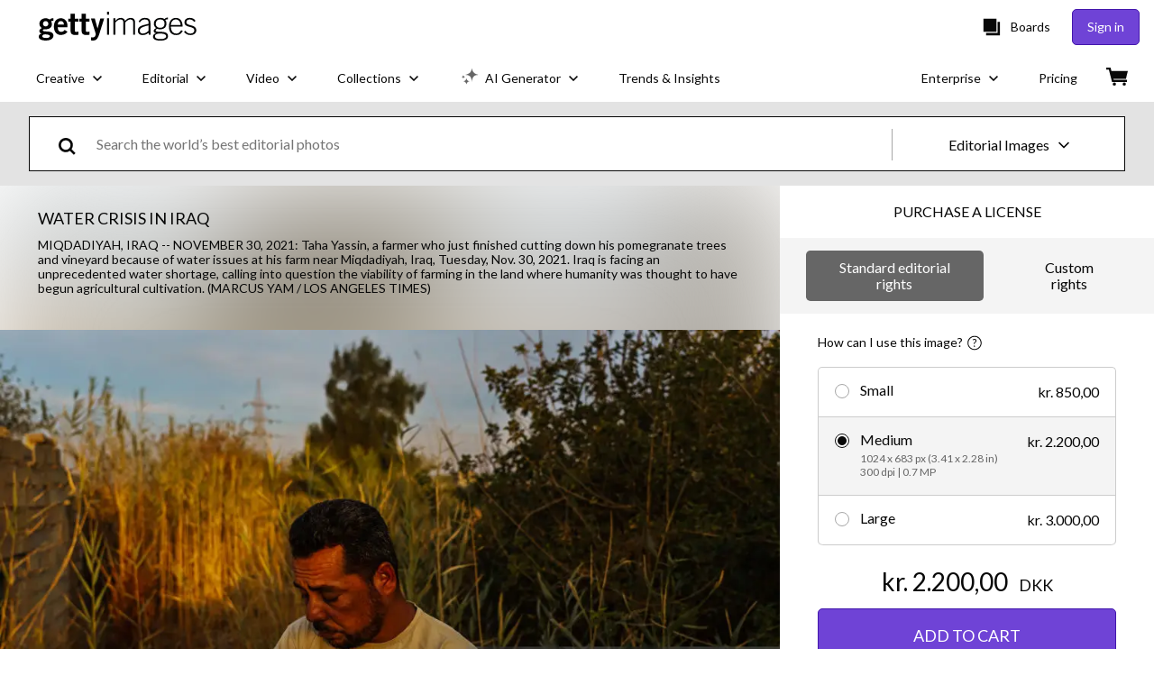

--- FILE ---
content_type: text/css; charset=utf-8
request_url: https://www.gettyimages.dk/asset-detail/assets/css/alliance-ui-styles.1d3ba8aca9cd2dd8e660.css
body_size: 17684
content:
@media screen and (prefers-reduced-motion:reduce){.d0bwBDVnYk5o68_Uaog8{transition:none}}.d0bwBDVnYk5o68_Uaog8{background:transparent;border:none;cursor:pointer;font-size:inherit;font-weight:inherit;padding:0;text-decoration:none;transition:all .3s ease}.d0bwBDVnYk5o68_Uaog8:active:not([disabled]),.d0bwBDVnYk5o68_Uaog8:focus:not([disabled]),.d0bwBDVnYk5o68_Uaog8:hover:not([disabled]){text-decoration:none!important}.texHhscdW2YvMSCii9pA{align-items:center;display:flex}.texHhscdW2YvMSCii9pA .xWNfQ4QGsECRHR51QzKO{-webkit-appearance:none;-moz-appearance:none;appearance:none;border:none;cursor:pointer;display:inline-block;font-size:0;margin:8px;padding:0;position:relative}.texHhscdW2YvMSCii9pA .xWNfQ4QGsECRHR51QzKO .yd6a6l0BAEqcQX7gGKQy{background-color:#fff;display:block;position:absolute;transition-duration:.12s;transition-property:all;transition-timing-function:cubic-bezier(.4,0,.2,1)}.texHhscdW2YvMSCii9pA .f8EnkZ_pBwjQu22axc73,.texHhscdW2YvMSCii9pA .ktKnmFYgiurQ0iMGDdX2{cursor:not-allowed;opacity:.4}.xWNfQ4QGsECRHR51QzKO.sPO4_zkU0pg8TWlmRtHm{border-radius:16px;height:24px;min-width:48px;width:48px}.xWNfQ4QGsECRHR51QzKO.sPO4_zkU0pg8TWlmRtHm .yd6a6l0BAEqcQX7gGKQy{border-radius:16px;height:18px;left:3px;top:3px;width:18px}.xWNfQ4QGsECRHR51QzKO.sPO4_zkU0pg8TWlmRtHm.KGn5PWQKkTsv7rGkX52t .yd6a6l0BAEqcQX7gGKQy{left:27px}.xWNfQ4QGsECRHR51QzKO.NzaT8ZOhy7OyI2YmyPzD{border-radius:2px;height:20px;min-width:38px;width:38px}.xWNfQ4QGsECRHR51QzKO.NzaT8ZOhy7OyI2YmyPzD .yd6a6l0BAEqcQX7gGKQy{border-radius:0;height:16px;left:2px;top:2px;width:16px}.xWNfQ4QGsECRHR51QzKO.NzaT8ZOhy7OyI2YmyPzD.KGn5PWQKkTsv7rGkX52t .yd6a6l0BAEqcQX7gGKQy{left:20px}.fouZBoQhUDZp992ByTFY{align-items:center;-webkit-appearance:none;-moz-appearance:none;appearance:none;border:none;cursor:pointer;display:flex;padding:0;width:auto}.fouZBoQhUDZp992ByTFY,.fouZBoQhUDZp992ByTFY:focus,.fouZBoQhUDZp992ByTFY:hover{background:transparent}.czod2H6fKHrTZ1mO_Hlo{margin:0}.amYKA5iBj_7FMamHfq07{background-color:#000;bottom:0;left:0;opacity:.5;position:fixed;right:0;top:0;-webkit-tap-highlight-color:rgba(0,0,0,0);z-index:1300}.GBnPC5ig1LNjDkOTBzNq{align-items:center;box-sizing:border-box;display:flex;justify-content:center;padding:0 28px;position:relative;text-align:center;top:0;width:100%}.GBnPC5ig1LNjDkOTBzNq:focus-visible{outline:none}.GBnPC5ig1LNjDkOTBzNq .YxgO54t83Du_R0jvXEod{padding:36px 0}.GBnPC5ig1LNjDkOTBzNq .ND7vA_4nr_77SeGaPoCo{position:absolute;right:8px;top:-24px}.GBnPC5ig1LNjDkOTBzNq .O3CmzKAv7gTY46TzeOIy{fill:#fff;height:18px;width:18px}.GBnPC5ig1LNjDkOTBzNq .O3CmzKAv7gTY46TzeOIy path{fill:inherit}.kMZ9kgWhZustCj8jXRAt{box-sizing:border-box;display:flex;flex-direction:column;max-height:300px;overflow-y:scroll;padding:0 28px;width:100%}.kMZ9kgWhZustCj8jXRAt.dv3ReWl9kyRc6DbL0mvX{padding-top:36px}.kMZ9kgWhZustCj8jXRAt.pelhccNA9AJhfbHkT11N{padding-bottom:36px}.kMZ9kgWhZustCj8jXRAt.byze6O9nTpN42uLVqD8O{padding-bottom:36px;padding-top:36px}.kMZ9kgWhZustCj8jXRAt.OzDmPTRASc0G2jD0UDdw{max-height:760px;overflow-y:auto;padding:0}.IG8prCJUD43s9gdtgz6C{bottom:0;box-sizing:border-box;display:flex;justify-content:center;padding:36px 28px;position:relative;width:100%}.IG8prCJUD43s9gdtgz6C .D8VxrGZGS0KYnq6isOe9{margin-left:12px}.ULKKyZzzoTxcLpvC2wu_{align-items:center;background-color:#fff;border-radius:4px;display:flex;flex-direction:column;justify-content:center;left:50%;max-width:700px;position:fixed;top:50%;transform:translate(-50%,-50%);width:93vw;z-index:1300}.ULKKyZzzoTxcLpvC2wu_:focus-visible{outline:none}.ULKKyZzzoTxcLpvC2wu_.OzDmPTRASc0G2jD0UDdw{max-height:100%;max-width:90%}.ULKKyZzzoTxcLpvC2wu_.CnA8Hc9LaaYCADQPKfzo{border-radius:0;height:100vh;margin:0;max-width:none;width:100vw}.ULKKyZzzoTxcLpvC2wu_.CnA8Hc9LaaYCADQPKfzo .O3CmzKAv7gTY46TzeOIy{fill:#000;height:14px;width:14px}.ULKKyZzzoTxcLpvC2wu_.CnA8Hc9LaaYCADQPKfzo .ND7vA_4nr_77SeGaPoCo{padding:4px;right:16px;top:16px}.ULKKyZzzoTxcLpvC2wu_.CnA8Hc9LaaYCADQPKfzo .kMZ9kgWhZustCj8jXRAt{height:100%;max-height:none}@media(min-width:768px){.ULKKyZzzoTxcLpvC2wu_.CnA8Hc9LaaYCADQPKfzo .O3CmzKAv7gTY46TzeOIy{height:18px;width:18px}.ULKKyZzzoTxcLpvC2wu_.CnA8Hc9LaaYCADQPKfzo .ND7vA_4nr_77SeGaPoCo{padding:4px;right:32px;top:32px}.GBnPC5ig1LNjDkOTBzNq .ND7vA_4nr_77SeGaPoCo{right:-16px;top:-16px}.GBnPC5ig1LNjDkOTBzNq .O3CmzKAv7gTY46TzeOIy{height:12px;width:12px}.kMZ9kgWhZustCj8jXRAt{max-height:500px}}.RDmIEvx4cNlRAGDlSZLi{align-items:center;display:flex;width:-moz-fit-content;width:fit-content}.RDmIEvx4cNlRAGDlSZLi .CWupcJDgNSFj6juURREC{cursor:pointer}.RDmIEvx4cNlRAGDlSZLi .SKhhtobnIYU8tplYqXro{align-items:center;-webkit-appearance:none;-moz-appearance:none;appearance:none;background:transparent;border:none;cursor:pointer;display:flex;padding:0;width:auto}.RDmIEvx4cNlRAGDlSZLi .SKhhtobnIYU8tplYqXro:focus,.RDmIEvx4cNlRAGDlSZLi .SKhhtobnIYU8tplYqXro:hover{background:transparent}.RDmIEvx4cNlRAGDlSZLi.ILQdhrsmrUiat2vDnQQi{flex-direction:row}.RDmIEvx4cNlRAGDlSZLi.ILQdhrsmrUiat2vDnQQi .CWupcJDgNSFj6juURREC{margin-right:8px}.RDmIEvx4cNlRAGDlSZLi.qYqfy7TfeUsupC46oGNd{flex-direction:row-reverse}.RDmIEvx4cNlRAGDlSZLi.qYqfy7TfeUsupC46oGNd .CWupcJDgNSFj6juURREC{margin-left:8px}.RDmIEvx4cNlRAGDlSZLi.T0KwSB77ouRlNsAz6rdQ{flex-direction:column}.RDmIEvx4cNlRAGDlSZLi.T0KwSB77ouRlNsAz6rdQ .CWupcJDgNSFj6juURREC{margin-bottom:8px}.RDmIEvx4cNlRAGDlSZLi.MaQdTQdt6Y5FeFJq3BND{flex-direction:column-reverse}.RDmIEvx4cNlRAGDlSZLi.MaQdTQdt6Y5FeFJq3BND .CWupcJDgNSFj6juURREC{margin-top:8px}.x2ZqiqFrbMXMpoUcqYRA{align-items:flex-start;display:flex;justify-content:center;margin:8px}.x2ZqiqFrbMXMpoUcqYRA .yiV5nyU__k1mTxreZ7oH{display:flex;flex-grow:1;flex-shrink:1;margin:8px;width:auto}.x2ZqiqFrbMXMpoUcqYRA .yiV5nyU__k1mTxreZ7oH.MOd5yVY9_YxCkevndNGP{max-width:none;width:100%}.x2ZqiqFrbMXMpoUcqYRA .yiV5nyU__k1mTxreZ7oH.adCPQyYT27jZ6cme2X_Z{flex-grow:1;flex-shrink:1;width:33.3333333333%}.x2ZqiqFrbMXMpoUcqYRA .yiV5nyU__k1mTxreZ7oH.XItdOLkY9ggXQJcl9rPz{flex-grow:1;flex-shrink:1;width:66.6666666667%}.AuN5owBhnf_Bq098j5zz{display:flex;position:relative}.AuN5owBhnf_Bq098j5zz.TdNTwZjvkSycY0a0pXrw{border:transparent;box-shadow:inset 0 0 0 2px #efda59}.AuN5owBhnf_Bq098j5zz input{border:transparent;padding:12px 20px}.AuN5owBhnf_Bq098j5zz input:focus{opacity:1;outline:none}.R_Llt1UeaY2Pnqf7h0bS.smORtpQrBws6ZSu4HX5J{color:#efda59}.qdjWBceo80uhfElrmBX5{align-items:center;display:flex;position:relative}.qdjWBceo80uhfElrmBX5 .VQY4z6FbBRpfWyZ_6KA5{display:inline;display:initial;min-height:56px;resize:vertical}.qdjWBceo80uhfElrmBX5 .VQY4z6FbBRpfWyZ_6KA5.z9TTv3lyAOBFP4sRWbK4{border:transparent;box-shadow:inset 0 0 0 2px #efda59}.GKjefqoX23gZVnUVhm6a{box-sizing:border-box;width:100%}.GKjefqoX23gZVnUVhm6a.djQRmveNXa6iLe5un14A{color:#efda59}.TwJxigRprKVxLu9rI4Oa{align-items:center;display:flex;justify-content:center;margin:0 20px 0 0}.TwJxigRprKVxLu9rI4Oa button:nth-child(2){margin-left:10px}button.EcB4BAVfgn23H9fRjwTT{background:none;border-width:0;padding:0}button.EcB4BAVfgn23H9fRjwTT:focus,button.EcB4BAVfgn23H9fRjwTT:hover{cursor:pointer}.UcF7zgPB08t8EofVf2vQ,.aUcxWYGffQc1Lj68I1AP{display:inherit}.UcF7zgPB08t8EofVf2vQ:focus *,.UcF7zgPB08t8EofVf2vQ:hover *,.aUcxWYGffQc1Lj68I1AP:focus *,.aUcxWYGffQc1Lj68I1AP:hover *{fill:#000}.aUcxWYGffQc1Lj68I1AP:focus,.aUcxWYGffQc1Lj68I1AP:hover{cursor:pointer}.Nx2WuB20oRnOhZqY170n{align-items:center;display:flex;flex-direction:column;width:100%}.O8lDz1XjU2W9pkjhZZqH{background:none;border:none;cursor:pointer;padding:4px}.O8lDz1XjU2W9pkjhZZqH[data-state=active]:after{content:"";display:block;height:3px;width:100%}.biYvDHuszdq3DUZ4iwkc>*{margin:0 16px}.biYvDHuszdq3DUZ4iwkc>:first-of-type{margin-left:0}.biYvDHuszdq3DUZ4iwkc>:last-of-type{margin-right:0}.s2PwCVpSd9Uzkip32MBT{width:100%}.DXjuxB_k6P_aNFa9Fv4q>:not(:first-child){margin-top:12px}.Ls8nhiu1LtmlA8c0V1V7{-webkit-appearance:none;-moz-appearance:none;appearance:none;background-color:inherit;background-image:url(/asset-detail/assets/static/ArrowDownIcon-4436038bae00d8d63ab4.svg);background-position:right 7px bottom 47%;background-repeat:no-repeat;border-radius:0;cursor:pointer;padding-left:20px;padding-right:28px;width:100%}.XkuHAcjTK4WY12U8Wpug,._FMl7QFyLZCu2qE9Jljy{display:flex;flex-direction:column}.XkuHAcjTK4WY12U8Wpug{box-sizing:border-box;justify-content:center;padding:0 20px}.XkuHAcjTK4WY12U8Wpug.qcvL8Eb6iPfHIpunmG4s{border:transparent;box-shadow:inset 0 0 0 2px #efda59}.A0Zf7LXgnQv2rZklNYDD{display:flex;flex-direction:row}.A0Zf7LXgnQv2rZklNYDD .ddjdwAoZJobfhwo7LDN8{align-items:center;-webkit-appearance:none;-moz-appearance:none;appearance:none;background:none;border:none;cursor:pointer;display:flex;padding:0}.A0Zf7LXgnQv2rZklNYDD .vo8NCRVqm5B0WRFPhIHp{align-items:center;display:flex;margin-left:6px;width:12px}.A0Zf7LXgnQv2rZklNYDD .age4zpQV9EMrYSMgIFLg{margin-left:6px}.A0Zf7LXgnQv2rZklNYDD .JNFQOEqV_ZB8wBaAc5_r{display:flex}.A0Zf7LXgnQv2rZklNYDD .b7cgpLJyMvoMK0iP2gKQ{align-items:center;display:flex;width:20px}.A0Zf7LXgnQv2rZklNYDD .RnhSltcODNyMoClGekxv,.A0Zf7LXgnQv2rZklNYDD .mI6I0N7Q94ATB4wXBaAo{margin-left:6px}.A0Zf7LXgnQv2rZklNYDD .goXPEdG5HS9HF1XDwHQ8{background-color:#fff;box-sizing:border-box;list-style:none;max-height:200px;outline:none;overflow-y:scroll;padding:0;text-align:left;white-space:normal}.A0Zf7LXgnQv2rZklNYDD .g_fAbrqK7IpUrndUl9Ji{box-sizing:border-box;cursor:pointer;display:flex;padding:4px 8px;width:100%}.A0Zf7LXgnQv2rZklNYDD .kWLkaRlcsUDBalF6SgMI{margin:0 8px;width:1px}.A0Zf7LXgnQv2rZklNYDD .emS1kPn9Y3ynkNS6PEsm{border:transparent;outline:none;width:100%}.ouLbmxq6lUVWAAWXp0_f{animation-duration:.4s;animation-timing-function:cubic-bezier(.16,1,.3,1);background-color:#fff;border-radius:4px;line-height:120%;padding:8px 16px;-webkit-user-select:none;-moz-user-select:none;user-select:none;will-change:transform,opacity;z-index:1040}.ouLbmxq6lUVWAAWXp0_f[data-state=delayed-open][data-side=top]{animation-name:RIK6bOOJCusZxbot3Vsh}.ouLbmxq6lUVWAAWXp0_f[data-state=delayed-open][data-side=right]{animation-name:CRQ0dwgzE0BDQUz7Z72Q}.ouLbmxq6lUVWAAWXp0_f[data-state=delayed-open][data-side=bottom]{animation-name:j0p4BiTNV5ajJcvmY8N0}.ouLbmxq6lUVWAAWXp0_f[data-state=delayed-open][data-side=left]{animation-name:uqIsc7YA_eoNnSVZLDzN}@media screen and (prefers-reduced-motion:reduce){.ouLbmxq6lUVWAAWXp0_f{animation:none}}.ouLbmxq6lUVWAAWXp0_f .tmkUgUGzbncYEvTFPRuK{background-color:#fff;box-sizing:border-box;height:8px;width:8px}.ouLbmxq6lUVWAAWXp0_f[data-side=bottom] .tmkUgUGzbncYEvTFPRuK,.ouLbmxq6lUVWAAWXp0_f[data-side=left] .tmkUgUGzbncYEvTFPRuK,.ouLbmxq6lUVWAAWXp0_f[data-side=right] .tmkUgUGzbncYEvTFPRuK,.ouLbmxq6lUVWAAWXp0_f[data-side=top] .tmkUgUGzbncYEvTFPRuK{transform:translateY(-45%) rotate(45deg)}@keyframes j0p4BiTNV5ajJcvmY8N0{0%{opacity:0;transform:translateY(2px)}to{opacity:1;transform:translateY(0)}}@keyframes uqIsc7YA_eoNnSVZLDzN{0%{opacity:0;transform:translateX(-2px)}to{opacity:1;transform:translateX(0)}}@keyframes RIK6bOOJCusZxbot3Vsh{0%{opacity:0;transform:translateY(-2px)}to{opacity:1;transform:translateY(0)}}@keyframes CRQ0dwgzE0BDQUz7Z72Q{0%{opacity:0;transform:translateX(2px)}to{opacity:1;transform:translateX(0)}}.Qpy0pIkIYOxbOElHeQ4D .FDOwYL5Dk7HlH6xSq1B3{-webkit-appearance:textfield;-moz-appearance:textfield;appearance:textfield;background-color:#fff;box-shadow:none;box-sizing:border-box;height:40px;margin-right:8px;text-align:center;width:40px}.Qpy0pIkIYOxbOElHeQ4D .FDOwYL5Dk7HlH6xSq1B3::-webkit-inner-spin-button,.Qpy0pIkIYOxbOElHeQ4D .FDOwYL5Dk7HlH6xSq1B3::-webkit-outer-spin-button{display:none}.Qpy0pIkIYOxbOElHeQ4D .EENqytr9B9uOLhO75hVZ{margin-left:8px}.Qpy0pIkIYOxbOElHeQ4D .IjUZZvIuIdJ_K_jEzHIM{margin-right:48px;max-width:150px;padding-left:8px;padding-right:8px;width:100%}.Qpy0pIkIYOxbOElHeQ4D .IjUZZvIuIdJ_K_jEzHIM span{align-items:center;display:flex}.Qpy0pIkIYOxbOElHeQ4D .IjUZZvIuIdJ_K_jEzHIM .GeYFdtg0M6O5z3ZYrg4O{padding-right:16px}.Qpy0pIkIYOxbOElHeQ4D .IjUZZvIuIdJ_K_jEzHIM svg{margin-right:8px}.Qpy0pIkIYOxbOElHeQ4D .iXLe1nbvvw9UDEb28mVG{margin-left:48px;max-width:150px;padding-left:8px;padding-right:8px;width:100%}.Qpy0pIkIYOxbOElHeQ4D .iXLe1nbvvw9UDEb28mVG span{align-items:center;display:flex}.Qpy0pIkIYOxbOElHeQ4D .iXLe1nbvvw9UDEb28mVG .GeYFdtg0M6O5z3ZYrg4O{padding-left:16px}.Qpy0pIkIYOxbOElHeQ4D .iXLe1nbvvw9UDEb28mVG svg{margin-left:8px}.wrZmdB5ijP9UptlcOguX{align-items:center;background-color:#fff;border:1px solid gray;display:flex;flex-direction:column;padding:20px}@media(min-width:768px){.wrZmdB5ijP9UptlcOguX{align-items:flex-start;flex-direction:row}}.wrZmdB5ijP9UptlcOguX:not(:last-of-type){border-bottom:none}.wrZmdB5ijP9UptlcOguX .GAKREhzi7so3_ujpTV9A{display:flex;margin-bottom:12px}@media(min-width:768px){.wrZmdB5ijP9UptlcOguX .GAKREhzi7so3_ujpTV9A{margin-bottom:0;margin-right:20px}}.wrZmdB5ijP9UptlcOguX .GAKREhzi7so3_ujpTV9A>img,.wrZmdB5ijP9UptlcOguX .GAKREhzi7so3_ujpTV9A>video{height:-moz-fit-content;height:fit-content;max-width:170px}.wrZmdB5ijP9UptlcOguX .iynOGrYqmAtDkP_m5noS{width:100%}.wrZmdB5ijP9UptlcOguX .tYJ1snfISQwQXToDwh7a{align-items:center;border-bottom:1px solid gray;display:flex;flex-direction:column;justify-content:space-between;margin-bottom:16px;padding-bottom:12px;text-align:center}.wrZmdB5ijP9UptlcOguX .tYJ1snfISQwQXToDwh7a>div:not(:last-of-type){margin-bottom:6px}@media(min-width:768px){.wrZmdB5ijP9UptlcOguX .tYJ1snfISQwQXToDwh7a{align-items:flex-start;flex-direction:row;text-align:left}.wrZmdB5ijP9UptlcOguX .tYJ1snfISQwQXToDwh7a>div:not(:last-of-type){margin-bottom:0}}.GmkCM8ZnpxxqsO_mJYVw{display:inline-block;margin:0;vertical-align:top;width:70%}.GmkCM8ZnpxxqsO_mJYVw .uRzeM8gMeyCFD81syMLd{display:flex;margin-bottom:8px}.GmkCM8ZnpxxqsO_mJYVw ._f_YQ6XFwlDpuzhvtL7T{min-width:140px;padding-right:8px;width:140px}.GmkCM8ZnpxxqsO_mJYVw .VpzzbYHnK09DC4Zdd6eu{margin:0}.fpQ2yN4tsbYxU6czcBIT{border-spacing:0}.SLgsgnBBD2F2CkJRpEE6 .gsNHGHQnenDH6Btmx1bQ{text-transform:uppercase}.IFiJs2ttJrzjUSy0hTvM{vertical-align:middle}.IFiJs2ttJrzjUSy0hTvM input{box-sizing:border-box;width:100%}.XcFdzxXMSVK4ZINTUC9x button{-webkit-appearance:none;-moz-appearance:none;appearance:none;background:none;border:none;color:inherit;cursor:pointer;font:inherit;padding:0;text-align:left;white-space:nowrap;width:100%}.XcFdzxXMSVK4ZINTUC9x svg{margin-left:4px}._m8A7bV7FlP7PHk2yx2y .WkJqIOOi3VtyrBhExE1j{padding:12px 0}._m8A7bV7FlP7PHk2yx2y .mXy2tDY_Bt5ixuBboGXv{align-items:flex-start;display:flex;gap:10px}@media(min-width:768px){._m8A7bV7FlP7PHk2yx2y .mXy2tDY_Bt5ixuBboGXv{align-items:center;flex-direction:row}}._m8A7bV7FlP7PHk2yx2y .XtJMcjyionuDLZWoxTAu{display:none}._m8A7bV7FlP7PHk2yx2y .bF4LH1W0LpLOKBoXqIOg{margin:0}._m8A7bV7FlP7PHk2yx2y .Q0uei6Ta6Ow9jj8aKVD9{background-color:transparent;border-radius:50px;padding:2px}._m8A7bV7FlP7PHk2yx2y .Q0uei6Ta6Ow9jj8aKVD9:hover{cursor:pointer}._m8A7bV7FlP7PHk2yx2y .Q0uei6Ta6Ow9jj8aKVD9:focus{outline-width:1px}._m8A7bV7FlP7PHk2yx2y ._XyuOaxmi43Snrt5xFRO{margin:0}@media(min-width:768px){._m8A7bV7FlP7PHk2yx2y ._XyuOaxmi43Snrt5xFRO{margin-left:auto}}._m8A7bV7FlP7PHk2yx2y .bq8_CwjbA2D711qEimkQ{border-radius:50px;padding:2px;text-align:center}._m8A7bV7FlP7PHk2yx2y .bq8_CwjbA2D711qEimkQ>button{background-color:transparent;border:transparent;border-radius:2px;margin:0 8px}.yhF9OAQqTnv7rYSAeKfc{height:200px;overflow:hidden;position:relative;z-index:0}.yhF9OAQqTnv7rYSAeKfc img,.yhF9OAQqTnv7rYSAeKfc video{height:100%;-o-object-fit:cover;object-fit:cover;width:100%}.B7afoUgcMryEuej7vOLs{gap:12px;list-style:none;margin:0;overflow-y:auto;padding:0}.B7afoUgcMryEuej7vOLs.ruqAwVLo2YHxzaJMjAQK{display:grid;grid-gap:12px;gap:12px;grid-template-columns:repeat(1,1fr)}@media(min-width:320px){.B7afoUgcMryEuej7vOLs.ruqAwVLo2YHxzaJMjAQK{grid-template-columns:repeat(2,1fr)}}@media(min-width:768px){.B7afoUgcMryEuej7vOLs.ruqAwVLo2YHxzaJMjAQK{grid-template-columns:repeat(4,1fr)}}.B7afoUgcMryEuej7vOLs.gJdPqXHkRESLVGkeb1tv{display:flex;flex-wrap:wrap}.B7afoUgcMryEuej7vOLs.gJdPqXHkRESLVGkeb1tv .yhF9OAQqTnv7rYSAeKfc{--ratio:calc(var(--image-width)/var(--image-height));flex-basis:calc(var(--ratio)*200px);flex-grow:calc(var(--ratio)*100)}.r4wp_LRhOcNMcwZ2Y9sY{align-items:center;border-radius:4px;cursor:pointer;display:flex;flex:0 0 auto;font-size:12px;height:32px;justify-content:center;max-width:240px;min-width:36px;padding:0 8px;position:relative}._57s4vWclzBHR3X6o5p6{border-radius:16px}.sfISDKVzjdpuHOop1rk1{background-size:cover;border:1px solid #a6a6a6;border-radius:30px;display:inline-block;height:60px;vertical-align:middle;width:60px}.UoMI5rXeufDfi3GOJlI2{display:flex}.UoMI5rXeufDfi3GOJlI2>button:not(:first-of-type){border-bottom-left-radius:0;border-top-left-radius:0}.UoMI5rXeufDfi3GOJlI2>button:not(:last-of-type){border-bottom-right-radius:0;border-right:none;border-top-right-radius:0}.syBeXQ_RGljgmbsw84sn{display:flex;flex-direction:column}.syBeXQ_RGljgmbsw84sn>button:not(:first-of-type){border-top-left-radius:0;border-top-right-radius:0}.syBeXQ_RGljgmbsw84sn>button:not(:last-of-type){border-bottom:none;border-bottom-left-radius:0;border-bottom-right-radius:0}.AZds3XLeQBhlh9zF7H8J .WC1uHIuFOvNV0nlh2140:hover{background-color:#5bc0de}.AZds3XLeQBhlh9zF7H8J .WC1uHIuFOvNV0nlh2140:active{background-color:#006a94}.kT1uFXJ5Arq6hFXso7dX{align-items:center;display:flex;justify-content:center}.kT1uFXJ5Arq6hFXso7dX svg{stroke:#fff}.kT1uFXJ5Arq6hFXso7dX circle{stroke:crimson}.S26Fo7r8P8sK0puqStrt{display:none}.CYVQf4vwR56W8mOTuZeZ{height:auto;padding:0}.CYVQf4vwR56W8mOTuZeZ .S26Fo7r8P8sK0puqStrt{align-items:center;-webkit-appearance:none;-moz-appearance:none;appearance:none;background-color:#fff;border:1px solid gray;border-radius:100%;cursor:pointer;display:flex;flex:0 0 auto;font-size:inherit;height:1em;justify-content:center;margin-right:.75em;margin-top:0;width:1em}.CYVQf4vwR56W8mOTuZeZ .S26Fo7r8P8sK0puqStrt:before{border-radius:100%;content:"";display:block;height:.7em;transition:background-color .3s ease;width:.7em}.CYVQf4vwR56W8mOTuZeZ .S26Fo7r8P8sK0puqStrt:not(:checked):hover:before{background-color:#a9a9a9}.CYVQf4vwR56W8mOTuZeZ .S26Fo7r8P8sK0puqStrt.elLYuIwCEAcpFrGp_MCH:before{background-color:#000}.U1A2Qr9SnpxiahhtFows{display:flex}.U1A2Qr9SnpxiahhtFows.fp6p2Jy4I8JUYZ4GQjN_>label:not(:first-of-type){border-bottom-left-radius:0;border-top-left-radius:0}.U1A2Qr9SnpxiahhtFows.fp6p2Jy4I8JUYZ4GQjN_>label:not(:last-of-type){border-bottom-right-radius:0;border-right:none;border-top-right-radius:0}.o_oRU00ajtK_Zgw07UMc{align-items:center;border-radius:6px;cursor:pointer;display:flex;height:16px;height:var(--alliance-ui-slider-thumb-circumference);position:relative;touch-action:none;width:100%;-webkit-tap-highlight-color:rgba(0,0,0,0)}.o_oRU00ajtK_Zgw07UMc *{box-sizing:border-box}.o_oRU00ajtK_Zgw07UMc .iqiqXGqsxjhmyH4RRsB9{border-radius:inherit;height:6px;position:absolute;top:50%;transform:translateY(-50%);width:100%}.o_oRU00ajtK_Zgw07UMc .nZK1v4lUL_0A4MkA9K_0{border-bottom-left-radius:inherit;border-top-left-radius:inherit;height:100%;position:absolute;width:50%;z-index:1}.o_oRU00ajtK_Zgw07UMc .GUknyIHCJFWw7Pr_Sdj2{border-radius:inherit;height:100%;position:absolute}.o_oRU00ajtK_Zgw07UMc .VN6omylBKWfzdGnC1qAm{align-items:center;border-radius:50%;display:flex;height:16px;height:var(--alliance-ui-slider-thumb-circumference);justify-content:center;outline:0;width:16px;width:var(--alliance-ui-slider-thumb-circumference)}.PwIYABd3z8Tj4PuJEdXZ{background-color:#fff;box-shadow:0 8px 10px -5px rgba(0,0,0,.2),0 16px 24px 2px rgba(0,0,0,.14),0 6px 30px 5px rgba(0,0,0,.12);display:flex;flex:1 0 auto;flex-direction:column;height:100%;outline:0;overflow:auto;padding:32px;position:fixed;top:0;width:auto;z-index:1300}.PwIYABd3z8Tj4PuJEdXZ.oTevsBe9xtjTBzxGZk4s{left:0}.PwIYABd3z8Tj4PuJEdXZ.oRvUNyoHrg0Odt7jR_9B{height:auto;left:0;max-height:100%;right:0;top:0}.PwIYABd3z8Tj4PuJEdXZ.NGoQTuJl2TYvoN1OpsqJ{right:0}.PwIYABd3z8Tj4PuJEdXZ.tJW_P9lS2XvRcYdmqaQL{bottom:0;height:auto;left:0;max-height:100%;right:0;top:auto}.p7DPysvQK3DO8BgyHhrA{background-color:transparent;padding:4px;position:absolute;right:4px;top:4px}.cILLy4uXYlXKZQCkz_Ql{fill:#000;height:18px;width:18px}.cILLy4uXYlXKZQCkz_Ql path{fill:inherit}.EclIZTovrJVyNuKOSr6B{margin:8px 0 16px}.dKpiTs00IJO18hBRayoM{background-color:#000;bottom:0;left:0;opacity:.5;position:fixed;right:0;top:0;-webkit-tap-highlight-color:rgba(0,0,0,0);z-index:1300}.dKpiTs00IJO18hBRayoM.oMK0nzWK9sf8pEHDJ4n5{background-color:transparent}.NUeMBigHXSYYvKV6zgsI{align-items:center;display:flex;justify-content:center;left:0;padding:4px;position:fixed;width:100%;z-index:1299}.NUeMBigHXSYYvKV6zgsI.SA3117y4vInm41rN3qGS{top:0}.NUeMBigHXSYYvKV6zgsI.A0Vxe0OWsuJgWu_Q3RaT{bottom:0}.NUeMBigHXSYYvKV6zgsI.aKYOZnkKOjJd8tq4PZKy{position:static}.NUeMBigHXSYYvKV6zgsI .jEpo4zIVEJvjxU3i6s9Q{padding:0 0 0 8px;width:100%}.NUeMBigHXSYYvKV6zgsI .eNe9wz3zt8y5tcxNEZSv{width:100%}.NUeMBigHXSYYvKV6zgsI .vVHQw1zJueHemLishzF0{align-items:center;-webkit-appearance:none;-moz-appearance:none;appearance:none;background:transparent;border:none;cursor:pointer;display:flex;height:48px;justify-content:center;width:48px}.NUeMBigHXSYYvKV6zgsI .Dp9d2WBPkErEezVBQ2ev{fill:#fff;height:18px;width:18px}.NUeMBigHXSYYvKV6zgsI .Dp9d2WBPkErEezVBQ2ev path{fill:inherit}.FrC6_B9g_VivlMhBMpe3{align-items:center;border-radius:20px;box-sizing:border-box;cursor:pointer;display:flex;font-size:14px;min-height:40px;min-width:150px;padding:8px 16px;position:relative;text-align:left;transition-duration:.12s;transition-property:all;transition-timing-function:cubic-bezier(.4,0,.2,1)}.FrC6_B9g_VivlMhBMpe3 .tx92oCZIXKu0ob5yzSZm{align-items:center;display:flex;font-size:1rem;height:100%;justify-content:center;margin-right:10px}.FrC6_B9g_VivlMhBMpe3 span{margin-right:10px;min-width:90px}.FrC6_B9g_VivlMhBMpe3.cBlOp1r3yQHo5Ak9A2wm{border:none;min-height:0;min-height:auto;min-width:0;min-width:auto;padding:initial}.FrC6_B9g_VivlMhBMpe3.cBlOp1r3yQHo5Ak9A2wm span{font-weight:600;min-width:0;min-width:auto}.FrC6_B9g_VivlMhBMpe3.cBlOp1r3yQHo5Ak9A2wm:focus,.FrC6_B9g_VivlMhBMpe3.cBlOp1r3yQHo5Ak9A2wm:hover{border:none}.af6TBOag3ajOPd6iVCyv{border-radius:12px;box-sizing:border-box;font-size:14px;margin:12px 0;min-width:150px;outline:0;overflow:auto;padding:20px}.af6TBOag3ajOPd6iVCyv.cBlOp1r3yQHo5Ak9A2wm{border-color:#c4d2d2;padding:15px 0}.wVLPnkkDcf44AWBbw2JK{z-index:1}.DYAWxP9deFXfmqephvU3{align-items:center;display:flex;justify-content:center}.bb1xvTU4qTWjOgUhK1Kz{align-items:center;border-radius:8px;cursor:pointer;display:flex;list-style:none;padding:6px}.bb1xvTU4qTWjOgUhK1Kz:last-of-type{border-bottom:none}.bb1xvTU4qTWjOgUhK1Kz:not(.cBlOp1r3yQHo5Ak9A2wm):focus:not(.jYczEjYKfTrvW9nMozA0),.bb1xvTU4qTWjOgUhK1Kz:not(.cBlOp1r3yQHo5Ak9A2wm):hover:not(.jYczEjYKfTrvW9nMozA0){text-decoration:underline}.bb1xvTU4qTWjOgUhK1Kz.cBlOp1r3yQHo5Ak9A2wm{align-items:center;box-sizing:border-box;display:flex;font-weight:600;height:30px;justify-content:flex-start;padding:20px 25px}.bb1xvTU4qTWjOgUhK1Kz.cBlOp1r3yQHo5Ak9A2wm>span{margin:0 15px}.bb1xvTU4qTWjOgUhK1Kz.cBlOp1r3yQHo5Ak9A2wm.giB0EE9sOftyzyhyfsDQ{pointer-events:none}.bb1xvTU4qTWjOgUhK1Kz.cBlOp1r3yQHo5Ak9A2wm.giB0EE9sOftyzyhyfsDQ:hover{background-color:transparent}.bb1xvTU4qTWjOgUhK1Kz.cBlOp1r3yQHo5Ak9A2wm:hover:not(.jYczEjYKfTrvW9nMozA0){background-color:#ebf1f5;border-radius:0}.XlLAYXvHsd8W7kqtOwtO,.qyLhcGQ6cJ_xk6rON4RH{align-items:center;display:flex;justify-content:center}.qyLhcGQ6cJ_xk6rON4RH{border-radius:50%;color:#fff;flex-shrink:0;font-size:12px;margin-right:10px;min-width:12px;padding:4px 8px}.WLLOs3i9rqhpWvxVWauE{margin-right:10px}.zu2cJJU48SWCGqj1YV7s{align-items:center;display:flex}.giB0EE9sOftyzyhyfsDQ.cBlOp1r3yQHo5Ak9A2wm{color:#858686}.fSy6cTVyM3x23u8Fpk4_{display:flex;flex-direction:column}.PQClrGK0bSMZUsuSlAug{align-items:center;background:inherit;border:none;display:flex;flex-grow:1;font-family:inherit;font-size:14px;font-weight:400;justify-content:center;line-height:1.5;outline:0;padding:8px 12px}.Ncsl_CMPTBltyvjHg5Sc{margin-bottom:4px;width:100%}.CGNuNKaTbjScrAUHUXSQ{background:inherit;border:none;border-radius:inherit;flex-grow:1;font-family:inherit;font-size:14px;font-weight:400;line-height:1.5;outline:0}.CGNuNKaTbjScrAUHUXSQ::-webkit-calendar-picker-indicator,.CGNuNKaTbjScrAUHUXSQ::-webkit-inner-spin-button{cursor:pointer;height:16px;width:16px}.UTZn1y7Vvwz6CwbIrTMl{text-wrap:nowrap}.BmazkxDO7MVU0FLP3v30{background:currentColor;display:inline-block;height:16px;margin:0 8px;width:1px}.qB1OjI20JEZZFugMFZS1.Z5TiW3OCbG12ZjzeGcLO{color:#efda59}.y7JbDIbRrH1Fo35enpLn{bottom:12px;padding-left:12px;padding-right:12px;position:fixed;right:12px}.y7JbDIbRrH1Fo35enpLn.mUBCmdX6k9Q90bWoqdgj{visibility:hidden}@keyframes sKdHZ3sHDf0ZJqIqJ8hI{0%{transform:rotate(0deg)}to{transform:rotate(1turn)}}.waid8AKWReexZTEGI_eb.EkDCPq9GTxVH4ffmewJm{animation:sKdHZ3sHDf0ZJqIqJ8hI 1.4s linear 0s infinite normal none running;display:inline-block}@media screen and (prefers-reduced-motion:reduce){.waid8AKWReexZTEGI_eb.EkDCPq9GTxVH4ffmewJm{animation:none}}.waid8AKWReexZTEGI_eb.EkDCPq9GTxVH4ffmewJm._cU5spt4TF295hDPBAG7{color:inherit}.waid8AKWReexZTEGI_eb.EkDCPq9GTxVH4ffmewJm .ZB7F9rFIGE_j9iCpIjgE{display:block}.waid8AKWReexZTEGI_eb.EkDCPq9GTxVH4ffmewJm .T9j28Q3qk_dGvD8bHrf0{stroke:currentcolor;stroke-dasharray:80px,200px;stroke-dashoffset:0}.Xhm6UcJNLNdY5yKlgoQ3{width:190px}.Xhm6UcJNLNdY5yKlgoQ3 .ygtSfUEUSCe7UUfJxWDZ{align-items:start;margin-top:8px;position:relative}.Xhm6UcJNLNdY5yKlgoQ3 .ysNr4JvGwuElLszgeCfz{height:auto}.Xhm6UcJNLNdY5yKlgoQ3 .ysNr4JvGwuElLszgeCfz input{padding:6px}.Xhm6UcJNLNdY5yKlgoQ3 .xOvuyFeHuiS85kJHNyBf{margin-left:16px;margin-top:2px;padding:4px}.SjLaBbkOq5TepbVTvOzI{align-items:center;border-left:none;display:flex;flex-direction:column;height:auto;margin-left:0;overflow:hidden;padding-left:0;position:relative;width:100%}.SjLaBbkOq5TepbVTvOzI .MMLx977DWSuhJJcZKAAF{display:flex;list-style-type:none;margin-bottom:0;overflow-x:hidden;overflow-y:hidden;white-space:nowrap;width:100%}.SjLaBbkOq5TepbVTvOzI .W4e8HCF6Gbs9xM8jRZ_H{left:0}.SjLaBbkOq5TepbVTvOzI .DILUfKmAuqoEUBJKpgWJ,.SjLaBbkOq5TepbVTvOzI .W4e8HCF6Gbs9xM8jRZ_H{background-color:#f4f4f4;cursor:pointer;display:flex;height:100%;justify-content:center;outline:none;position:absolute;top:0;width:30px;z-index:2}.SjLaBbkOq5TepbVTvOzI .DILUfKmAuqoEUBJKpgWJ{right:0}.BkfWnQGLIRcxm_tK3bbA{border-radius:20px;padding:40px}.CFzD1JOX21OU0nM7LNlp{border-radius:1em;font-weight:700;padding:8px 16px}.hWVp6BNNIBJVSgN3JKfh{box-sizing:border-box;position:relative;width:480px}.yf_Nohxm3XNaOB4LZN2L{left:0;position:absolute;top:0;width:100%}.WzCYNF4S8yEAhJCqwZ2_{align-items:center}.VRZUr7Nthkv8kR2wbokx{align-self:center}.pd1XdMj4F1BleAaJDT3D{margin:0}.JNQFG_eE9DzpWSBVoUDo{width:100%}.Fv9tKkTFWmdhM6E7Xvfn{align-content:space-between;align-items:stretch;display:flex;flex-direction:column;flex-wrap:nowrap;justify-content:center;text-align:center;width:100%}.WEbQp49xSUDhSLLQiavj{width:auto}.tBpSQG5D5lQrYKgP0uGV{text-align:center}.V1nbkGc9UCkXLVO4X6lc .WzCYNF4S8yEAhJCqwZ2_{align-items:start}.V1nbkGc9UCkXLVO4X6lc .VRZUr7Nthkv8kR2wbokx{align-self:start}.ep73OvQazEpQzYT57Kan .WzCYNF4S8yEAhJCqwZ2_{align-items:start;border-bottom:none}.ep73OvQazEpQzYT57Kan .VRZUr7Nthkv8kR2wbokx{align-self:start}._2kTiZOkPIPUUJn2nAgf{bottom:0;display:flex;flex-direction:column;gap:10px;list-style:none;margin:0;outline:none;padding:0;position:fixed;right:0;width:-moz-fit-content;width:fit-content;z-index:1400}.MSuxsBb0u9Iv82yrHSKU{left:24px;top:24px}.vdg1o0HtMkbZiQvHjN0p{left:50%;top:24px;transform:translateX(-50%)}.d9ueXYD5Ng6_ZgEbAVzw{right:24px;top:24px}._U_FffmytHWxZQLF2PrQ{bottom:24px;left:24px}.MwtLTQD3urI4yhlQ6wnJ{bottom:24px;left:50%;transform:translateX(-50%)}.N0Wf9VykovwNV_fxFKiQ{bottom:24px;right:24px}@keyframes V7Q3Iwi9eHjL3lcmtWCD{0%{opacity:1}to{opacity:0}}@keyframes JXGY_pxgeIpfbLmls2JR{0%{transform:translateX(-100%)}to{transform:translateX(0)}}@keyframes stCMRTMvBe09p1O5oF_O{0%{transform:translateX(var(--radix-toast-swipe-end-x))}to{transform:translateX(-100%)}}@keyframes vewf6oHupc79eh4P6WZd{0%{transform:translateX(100%)}to{transform:translateX(0)}}@keyframes buQEUrP4Mi53EPr3T1PD{0%{transform:translateX(var(--radix-toast-swipe-end-x))}to{transform:translateX(100%)}}@keyframes Sgc95ylzDPH6F0esIE7b{0%{transform:translateY(-100%)}to{transform:translateY(0)}}@keyframes xXO36lypjQnlU9zL1BJG{0%{transform:translateY(var(--radix-toast-swipe-end-y))}to{transform:translateY(-100%)}}@keyframes JSAy5tUyzMAWBmtruKty{0%{transform:translateY(100%)}to{transform:translateY(0)}}@keyframes wvLhNcty5KPO7D85D95J{0%{transform:translateY(var(--radix-toast-swipe-end-y))}to{transform:translateY(100%)}}.rFkjiIfYTfjF1C9D3s4V{background-color:#fff;border-radius:4px;box-shadow:0 3px 5px -1px rgba(0,0,0,.2),0 6px 10px 0 rgba(0,0,0,.14),0 1px 18px 0 rgba(0,0,0,.12);display:flex;font-size:.875rem;letter-spacing:.01em;line-height:1.5;max-width:500px;min-width:400px;padding:12px 20px;width:-moz-fit-content;width:fit-content}.rFkjiIfYTfjF1C9D3s4V[data-swipe=cancel]{transform:translateX(0);transition:transform .2s ease-out}.rFkjiIfYTfjF1C9D3s4V[data-state=closed]{animation:V7Q3Iwi9eHjL3lcmtWCD .1s ease-in}@media screen and (prefers-reduced-motion:reduce){.rFkjiIfYTfjF1C9D3s4V[data-state=closed]{animation:none}}.wgG4B5P06bNzMuRohcLQ[data-state=open]:not([data-swipe=move]):not([data-swipe=cancel]){animation:JXGY_pxgeIpfbLmls2JR .3s ease-out forwards}.wgG4B5P06bNzMuRohcLQ[data-swipe=move]{transform:translateX(var(--radix-toast-swipe-move-x))}.wgG4B5P06bNzMuRohcLQ[data-swipe=end]{animation:stCMRTMvBe09p1O5oF_O .3s ease-in forwards}@media screen and (prefers-reduced-motion:reduce){.wgG4B5P06bNzMuRohcLQ[data-state=open]:not([data-swipe=move]):not([data-swipe=cancel]),.wgG4B5P06bNzMuRohcLQ[data-swipe=end]{animation:none}}.SP7FbWB7vnjQud0CbUUD[data-state=open]:not([data-swipe=move]):not([data-swipe=cancel]){animation:vewf6oHupc79eh4P6WZd .3s ease-out forwards}.SP7FbWB7vnjQud0CbUUD[data-swipe=move]{transform:translateX(var(--radix-toast-swipe-move-x))}.SP7FbWB7vnjQud0CbUUD[data-swipe=end]{animation:buQEUrP4Mi53EPr3T1PD .3s ease-in forwards}@media screen and (prefers-reduced-motion:reduce){.SP7FbWB7vnjQud0CbUUD[data-state=open]:not([data-swipe=move]):not([data-swipe=cancel]),.SP7FbWB7vnjQud0CbUUD[data-swipe=end]{animation:none}}.CW8c_sfNsKmYa6cwnJEp[data-state=open]:not([data-swipe=move]):not([data-swipe=cancel]){animation:Sgc95ylzDPH6F0esIE7b .3s ease-out forwards}.CW8c_sfNsKmYa6cwnJEp[data-swipe=move]{transform:translateY(var(--radix-toast-swipe-move-y))}.CW8c_sfNsKmYa6cwnJEp[data-swipe=end]{animation:xXO36lypjQnlU9zL1BJG .3s ease-in forwards}@media screen and (prefers-reduced-motion:reduce){.CW8c_sfNsKmYa6cwnJEp[data-state=open]:not([data-swipe=move]):not([data-swipe=cancel]),.CW8c_sfNsKmYa6cwnJEp[data-swipe=end]{animation:none}}.bkg4PKGyePdc8CdiMhwQ[data-state=open]:not([data-swipe=move]):not([data-swipe=cancel]){animation:JSAy5tUyzMAWBmtruKty .3s ease-out forwards}.bkg4PKGyePdc8CdiMhwQ[data-swipe=move]{transform:translateY(var(--radix-toast-swipe-move-y))}.bkg4PKGyePdc8CdiMhwQ[data-swipe=end]{animation:wvLhNcty5KPO7D85D95J .3s ease-in forwards}@media screen and (prefers-reduced-motion:reduce){.bkg4PKGyePdc8CdiMhwQ[data-state=open]:not([data-swipe=move]):not([data-swipe=cancel]),.bkg4PKGyePdc8CdiMhwQ[data-swipe=end]{animation:none}}.dt3naJ6tDyQg43Emk8eY{font-size:21px;font-weight:400;margin:16px 0;text-align:center}.Gks9g4A7F3rwtKz2lsDq{align-content:center;align-items:center;align-self:stretch;display:flex;flex-wrap:wrap;gap:16px}.YESg4jiGeTB9MZZavE3Q:focus,.YESg4jiGeTB9MZZavE3Q:hover{background-color:var(--grey-200)}.qG35jdQq56lEk8BhY0Fo{gap:16px}.QYiOzrgCReR1z2eH2gnr{align-items:center;border-radius:5px;border-style:solid;border-width:1px;box-sizing:border-box;cursor:pointer;display:flex;font-size:14px;font-weight:400;gap:8px;justify-content:center;min-width:-moz-fit-content;min-width:fit-content;padding:10px 16px;text-align:center;text-decoration:none;transition:all .3s ease;white-space:nowrap;width:-moz-fit-content;width:fit-content}.QYiOzrgCReR1z2eH2gnr:active:not([disabled]),.QYiOzrgCReR1z2eH2gnr:focus:not([disabled]),.QYiOzrgCReR1z2eH2gnr:hover:not([disabled]){text-decoration:none!important}.QYiOzrgCReR1z2eH2gnr svg{height:12px;width:12px}@media screen and (prefers-reduced-motion:reduce){.J0LISqoiePjVCRN8nVkr,.QYiOzrgCReR1z2eH2gnr{transition:none}}.J0LISqoiePjVCRN8nVkr{background:transparent;border:none;cursor:pointer;font-size:inherit;font-weight:inherit;padding:0;text-decoration:none;transition:all .3s ease}.J0LISqoiePjVCRN8nVkr:active:not([disabled]),.J0LISqoiePjVCRN8nVkr:focus:not([disabled]),.J0LISqoiePjVCRN8nVkr:hover:not([disabled]){text-decoration:none!important}.BHE9HHMnewjbaPxcHbaj{align-items:center;display:flex}.BHE9HHMnewjbaPxcHbaj .qDqWVZKHfLqXfjD1JLr0{-webkit-appearance:none;-moz-appearance:none;appearance:none;border:none;cursor:pointer;display:inline-block;font-size:0;margin:8px;padding:0;position:relative}.BHE9HHMnewjbaPxcHbaj .qDqWVZKHfLqXfjD1JLr0 .SiXDgTf2zGHmET4l3WOH{background-color:#fff;display:block;position:absolute;transition-duration:.12s;transition-property:all;transition-timing-function:cubic-bezier(.4,0,.2,1)}.BHE9HHMnewjbaPxcHbaj .E5f81SWJNPZvUh6LKEjQ,.BHE9HHMnewjbaPxcHbaj .ZDp2T8vAmQ4d4J6mIB9X{cursor:not-allowed;opacity:.4}.qDqWVZKHfLqXfjD1JLr0._L518Xyu5RmkQkzuv0HS{border-radius:16px;height:24px;min-width:48px;width:48px}.qDqWVZKHfLqXfjD1JLr0._L518Xyu5RmkQkzuv0HS .SiXDgTf2zGHmET4l3WOH{border-radius:16px;height:18px;left:3px;top:3px;width:18px}.qDqWVZKHfLqXfjD1JLr0._L518Xyu5RmkQkzuv0HS.mCTt9WuwaSWfEJhM6SoP .SiXDgTf2zGHmET4l3WOH{left:27px}.qDqWVZKHfLqXfjD1JLr0.tVwkpxGi8g7rOCKu3IYZ{border-radius:2px;height:20px;min-width:38px;width:38px}.qDqWVZKHfLqXfjD1JLr0.tVwkpxGi8g7rOCKu3IYZ .SiXDgTf2zGHmET4l3WOH{border-radius:0;height:16px;left:2px;top:2px;width:16px}.qDqWVZKHfLqXfjD1JLr0.tVwkpxGi8g7rOCKu3IYZ.mCTt9WuwaSWfEJhM6SoP .SiXDgTf2zGHmET4l3WOH{left:20px}.p64MGRPGSSEvIj_NKzbV{align-items:center;-webkit-appearance:none;-moz-appearance:none;appearance:none;border:none;cursor:pointer;display:flex;padding:0;width:auto}.p64MGRPGSSEvIj_NKzbV,.p64MGRPGSSEvIj_NKzbV:focus,.p64MGRPGSSEvIj_NKzbV:hover{background:transparent}.kiQEzCUnDwHsF8nSQEKL{margin:0}.TryBxT3rHtM5hSMBpKB4{background-color:#000;bottom:0;left:0;opacity:.5;position:fixed;right:0;top:0;-webkit-tap-highlight-color:rgba(0,0,0,0);z-index:1300}.EWW4Ek0H1kYyLr4f629t{align-items:center;box-sizing:border-box;display:flex;justify-content:center;padding:0 28px;position:relative;text-align:center;top:0;width:100%}.EWW4Ek0H1kYyLr4f629t:focus-visible{outline:none}.EWW4Ek0H1kYyLr4f629t .N4s5MSVCXMGfUZoBTNPM{padding:36px 0}.EWW4Ek0H1kYyLr4f629t .BksTmFesgqZHemUZI_Vt{position:absolute;right:8px;top:-24px}.EWW4Ek0H1kYyLr4f629t .Z9N5OP44GZ1OwcG8taWW{fill:#fff;height:18px;width:18px}.EWW4Ek0H1kYyLr4f629t .Z9N5OP44GZ1OwcG8taWW path{fill:inherit}.n7KgEx3Ka6FGufmwzIQq{box-sizing:border-box;display:flex;flex-direction:column;max-height:300px;overflow-y:scroll;padding:0 28px;width:100%}.n7KgEx3Ka6FGufmwzIQq.sqFYsLfkdQ671K4jDNo2{padding-top:36px}.n7KgEx3Ka6FGufmwzIQq.xgh3LXtkFCyYl_1EaCOw{padding-bottom:36px}.n7KgEx3Ka6FGufmwzIQq.A1V4PhAx86dZC_OHZlKj{padding-bottom:36px;padding-top:36px}.n7KgEx3Ka6FGufmwzIQq.auQdM185JZ7AEDbijhp1{max-height:760px;overflow-y:auto;padding:0}.I7Tlo_34B0zO7H2vkfwB{bottom:0;box-sizing:border-box;display:flex;justify-content:center;padding:36px 28px;position:relative;width:100%}.I7Tlo_34B0zO7H2vkfwB .tR60FrnnIDMWvLwRHgt5{margin-left:12px}.phKGP3HKMrg7nBeafGBm{align-items:center;background-color:#fff;border-radius:4px;display:flex;flex-direction:column;justify-content:center;left:50%;max-width:700px;position:fixed;top:50%;transform:translate(-50%,-50%);width:93vw;z-index:1300}.phKGP3HKMrg7nBeafGBm:focus-visible{outline:none}.phKGP3HKMrg7nBeafGBm.auQdM185JZ7AEDbijhp1{max-height:100%;max-width:90%}.phKGP3HKMrg7nBeafGBm.zZWb5bp9RtRNToN8vqlf{border-radius:0;height:100vh;margin:0;max-width:none;width:100vw}.phKGP3HKMrg7nBeafGBm.zZWb5bp9RtRNToN8vqlf .Z9N5OP44GZ1OwcG8taWW{fill:#000;height:14px;width:14px}.phKGP3HKMrg7nBeafGBm.zZWb5bp9RtRNToN8vqlf .BksTmFesgqZHemUZI_Vt{padding:4px;right:16px;top:16px}.phKGP3HKMrg7nBeafGBm.zZWb5bp9RtRNToN8vqlf .n7KgEx3Ka6FGufmwzIQq{height:100%;max-height:none}@media(min-width:768px){.phKGP3HKMrg7nBeafGBm.zZWb5bp9RtRNToN8vqlf .Z9N5OP44GZ1OwcG8taWW{height:18px;width:18px}.phKGP3HKMrg7nBeafGBm.zZWb5bp9RtRNToN8vqlf .BksTmFesgqZHemUZI_Vt{padding:4px;right:32px;top:32px}.EWW4Ek0H1kYyLr4f629t .BksTmFesgqZHemUZI_Vt{right:-16px;top:-16px}.EWW4Ek0H1kYyLr4f629t .Z9N5OP44GZ1OwcG8taWW{height:12px;width:12px}.n7KgEx3Ka6FGufmwzIQq{max-height:500px}}._aI8K5joLTmiKhPZ4DUG{align-items:center;display:flex;width:-moz-fit-content;width:fit-content}._aI8K5joLTmiKhPZ4DUG .DwTtiBeO0mkZg__qEw5f{cursor:pointer}._aI8K5joLTmiKhPZ4DUG .StTfhkDa24HOzCk7dinQ{align-items:center;-webkit-appearance:none;-moz-appearance:none;appearance:none;background:transparent;border:none;cursor:pointer;display:flex;padding:0;width:auto}._aI8K5joLTmiKhPZ4DUG .StTfhkDa24HOzCk7dinQ:focus,._aI8K5joLTmiKhPZ4DUG .StTfhkDa24HOzCk7dinQ:hover{background:transparent}._aI8K5joLTmiKhPZ4DUG.T8RCflb48RjUpxr03nqK{flex-direction:row}._aI8K5joLTmiKhPZ4DUG.T8RCflb48RjUpxr03nqK .DwTtiBeO0mkZg__qEw5f{margin-right:8px}._aI8K5joLTmiKhPZ4DUG.SS5PLuxsB0_5y6N9JL8z{flex-direction:row-reverse}._aI8K5joLTmiKhPZ4DUG.SS5PLuxsB0_5y6N9JL8z .DwTtiBeO0mkZg__qEw5f{margin-left:8px}._aI8K5joLTmiKhPZ4DUG.fTS_05_oDPXAlF9CmdHR{flex-direction:column}._aI8K5joLTmiKhPZ4DUG.fTS_05_oDPXAlF9CmdHR .DwTtiBeO0mkZg__qEw5f{margin-bottom:8px}._aI8K5joLTmiKhPZ4DUG.r46d4gES54No672dPXWt{flex-direction:column-reverse}._aI8K5joLTmiKhPZ4DUG.r46d4gES54No672dPXWt .DwTtiBeO0mkZg__qEw5f{margin-top:8px}.oOkeBSytwLoUx9amiKf_{align-items:flex-start;display:flex;justify-content:center;margin:8px}.oOkeBSytwLoUx9amiKf_ .ci1IIk6_5iLKvMW3lVXI{display:flex;flex-grow:1;flex-shrink:1;margin:8px;width:auto}.oOkeBSytwLoUx9amiKf_ .ci1IIk6_5iLKvMW3lVXI.ujeSMZJ9K5gOK8tV39SW{max-width:none;width:100%}.oOkeBSytwLoUx9amiKf_ .ci1IIk6_5iLKvMW3lVXI.bm03omBeJ6DpSC2IXgi4{flex-grow:1;flex-shrink:1;width:33.3333333333%}.oOkeBSytwLoUx9amiKf_ .ci1IIk6_5iLKvMW3lVXI.B4LPqDUTxUU_avTRI5k4{flex-grow:1;flex-shrink:1;width:66.6666666667%}.jPqydWS65VufwWDFkMFb{display:flex;position:relative}.jPqydWS65VufwWDFkMFb.vGv9OpVGiz8GEecpo1v2{border:transparent;box-shadow:inset 0 0 0 2px #efda59}.jPqydWS65VufwWDFkMFb input{border:transparent;padding:12px 20px}.jPqydWS65VufwWDFkMFb input:focus{opacity:1;outline:none}.BBObQQP0QhuubuFzZEmr.UspTY2AAuc8kuzTB5btx{color:#efda59}.M65qj0tRbgTETwB7KgVy{align-items:center;display:flex;position:relative}.M65qj0tRbgTETwB7KgVy .r0Y4BH8UPixT39eM2H1k{display:inline;display:initial;min-height:56px;resize:vertical}.M65qj0tRbgTETwB7KgVy .r0Y4BH8UPixT39eM2H1k.exzsKJ_yicmImxj4ogub{border:transparent;box-shadow:inset 0 0 0 2px #efda59}.iQyUlvBaF7t0LZj6eNpV{box-sizing:border-box;width:100%}.iQyUlvBaF7t0LZj6eNpV.ExGBKNzVvHu9AmMUhunH{color:#efda59}.NvBJUnibUm0GmWdMskew{align-items:center;display:flex;justify-content:center;margin:0 20px 0 0}.NvBJUnibUm0GmWdMskew button:nth-child(2){margin-left:10px}button.N9syTBzC9szOvdciQ_7M{background:none;border-width:0;padding:0}button.N9syTBzC9szOvdciQ_7M:focus,button.N9syTBzC9szOvdciQ_7M:hover{cursor:pointer}.vEvk8e8UIpd0fnl4chAr,.w8NJSm64rQyMl0DsPqIf{display:inherit}.vEvk8e8UIpd0fnl4chAr:focus *,.vEvk8e8UIpd0fnl4chAr:hover *,.w8NJSm64rQyMl0DsPqIf:focus *,.w8NJSm64rQyMl0DsPqIf:hover *{fill:#000}.vEvk8e8UIpd0fnl4chAr:focus,.vEvk8e8UIpd0fnl4chAr:hover{cursor:pointer}.UCZAVSz3g3KIsmUK7xOt{align-items:center;display:flex;flex-direction:column;width:100%}.sMNfuIoOc6MtEwo5fb_4{background:none;border:none;cursor:pointer;padding:4px}.sMNfuIoOc6MtEwo5fb_4[data-state=active]:after{content:"";display:block;height:3px;width:100%}.gFp213VglmXKErahgb0D>*{margin:0 16px}.gFp213VglmXKErahgb0D>:first-of-type{margin-left:0}.gFp213VglmXKErahgb0D>:last-of-type{margin-right:0}.nkm4tN_p3UmrtAbF2wgG{width:100%}.xrGGWyCgyj6sh6r60la2>:not(:first-child){margin-top:12px}.xcMkFEnQPQNcmAVkf2rM{-webkit-appearance:none;-moz-appearance:none;appearance:none;background-color:inherit;background-image:url(/asset-detail/assets/static/ArrowDownIcon-4436038bae00d8d63ab4.svg);background-position:right 7px bottom 47%;background-repeat:no-repeat;border-radius:0;cursor:pointer;padding-left:20px;padding-right:28px;width:100%}.EOi1xAI2UYOUapHPgnmi,.xfTUcwiSULR2a2J_OLeS{display:flex;flex-direction:column}.xfTUcwiSULR2a2J_OLeS{box-sizing:border-box;justify-content:center;padding:0 20px}.xfTUcwiSULR2a2J_OLeS.xBSFi6HK6AaSMbnQR1Iz{border:transparent;box-shadow:inset 0 0 0 2px #efda59}.QDB4BNOKxsHWuBh7rkdK{display:flex;flex-direction:row}.QDB4BNOKxsHWuBh7rkdK .j77FFQmJ1v17GFuneJjC{align-items:center;-webkit-appearance:none;-moz-appearance:none;appearance:none;background:none;border:none;cursor:pointer;display:flex;padding:0}.QDB4BNOKxsHWuBh7rkdK .BYybuk8tixsEj0bTbtdR{align-items:center;display:flex;margin-left:6px;width:12px}.QDB4BNOKxsHWuBh7rkdK .MB239qsiJQP39OethDQT{margin-left:6px}.QDB4BNOKxsHWuBh7rkdK .qpnvYNTxaJaguIkWAM_k{display:flex}.QDB4BNOKxsHWuBh7rkdK .VlAbNzgpVpRZfPdFSfvB{align-items:center;display:flex;width:20px}.QDB4BNOKxsHWuBh7rkdK .GHUWOhaiH7gTWYJmERBW,.QDB4BNOKxsHWuBh7rkdK .vq6nvyqDhHtu_njc06x_{margin-left:6px}.QDB4BNOKxsHWuBh7rkdK .d3ux0BUZpxpgKYwSGp0H{background-color:#fff;box-sizing:border-box;list-style:none;max-height:200px;outline:none;overflow-y:scroll;padding:0;text-align:left;white-space:normal}.QDB4BNOKxsHWuBh7rkdK .QTkZeZUmoqHdIWTEUidX{box-sizing:border-box;cursor:pointer;display:flex;padding:4px 8px;width:100%}.QDB4BNOKxsHWuBh7rkdK .Dlav1Wjexpj2we6vOwKm{margin:0 8px;width:1px}.QDB4BNOKxsHWuBh7rkdK .GxpRAe0kuboJxbnqj1_o{border:transparent;outline:none;width:100%}.Bvl7K2cg6UJiMLujRPpg{animation-duration:.4s;animation-timing-function:cubic-bezier(.16,1,.3,1);background-color:#fff;border-radius:4px;line-height:120%;padding:8px 16px;-webkit-user-select:none;-moz-user-select:none;user-select:none;will-change:transform,opacity;z-index:1040}.Bvl7K2cg6UJiMLujRPpg[data-state=delayed-open][data-side=top]{animation-name:kLO95BLsiqljGgPmmDbN}.Bvl7K2cg6UJiMLujRPpg[data-state=delayed-open][data-side=right]{animation-name:Dqr3piOi_Y2i3oi42zqP}.Bvl7K2cg6UJiMLujRPpg[data-state=delayed-open][data-side=bottom]{animation-name:L2CYWBmtVFg5w8u1dvIB}.Bvl7K2cg6UJiMLujRPpg[data-state=delayed-open][data-side=left]{animation-name:VT3037mYZCN2DMJOLvlr}@media screen and (prefers-reduced-motion:reduce){.Bvl7K2cg6UJiMLujRPpg{animation:none}}.Bvl7K2cg6UJiMLujRPpg .x8UReZlrR18BPYdzxvin{background-color:#fff;box-sizing:border-box;height:8px;width:8px}.Bvl7K2cg6UJiMLujRPpg[data-side=bottom] .x8UReZlrR18BPYdzxvin,.Bvl7K2cg6UJiMLujRPpg[data-side=left] .x8UReZlrR18BPYdzxvin,.Bvl7K2cg6UJiMLujRPpg[data-side=right] .x8UReZlrR18BPYdzxvin,.Bvl7K2cg6UJiMLujRPpg[data-side=top] .x8UReZlrR18BPYdzxvin{transform:translateY(-45%) rotate(45deg)}@keyframes L2CYWBmtVFg5w8u1dvIB{0%{opacity:0;transform:translateY(2px)}to{opacity:1;transform:translateY(0)}}@keyframes VT3037mYZCN2DMJOLvlr{0%{opacity:0;transform:translateX(-2px)}to{opacity:1;transform:translateX(0)}}@keyframes kLO95BLsiqljGgPmmDbN{0%{opacity:0;transform:translateY(-2px)}to{opacity:1;transform:translateY(0)}}@keyframes Dqr3piOi_Y2i3oi42zqP{0%{opacity:0;transform:translateX(2px)}to{opacity:1;transform:translateX(0)}}.berLsDHS0tqtcKX56f1P .SjPUPSyqkw4drt3IQfSm{-webkit-appearance:textfield;-moz-appearance:textfield;appearance:textfield;background-color:#fff;box-shadow:none;box-sizing:border-box;height:40px;margin-right:8px;text-align:center;width:40px}.berLsDHS0tqtcKX56f1P .SjPUPSyqkw4drt3IQfSm::-webkit-inner-spin-button,.berLsDHS0tqtcKX56f1P .SjPUPSyqkw4drt3IQfSm::-webkit-outer-spin-button{display:none}.berLsDHS0tqtcKX56f1P .N6xkh3e8cwLs2IKaQ5TW{margin-left:8px}.berLsDHS0tqtcKX56f1P .Ze7gj_q6eOOXJWY7fIKE{margin-right:48px;max-width:150px;padding-left:8px;padding-right:8px;width:100%}.berLsDHS0tqtcKX56f1P .Ze7gj_q6eOOXJWY7fIKE span{align-items:center;display:flex}.berLsDHS0tqtcKX56f1P .Ze7gj_q6eOOXJWY7fIKE .ywJtGs26YCyUbPtp0N2t{padding-right:16px}.berLsDHS0tqtcKX56f1P .Ze7gj_q6eOOXJWY7fIKE svg{margin-right:8px}.berLsDHS0tqtcKX56f1P .zCfjPcl8651L74HC_IZa{margin-left:48px;max-width:150px;padding-left:8px;padding-right:8px;width:100%}.berLsDHS0tqtcKX56f1P .zCfjPcl8651L74HC_IZa span{align-items:center;display:flex}.berLsDHS0tqtcKX56f1P .zCfjPcl8651L74HC_IZa .ywJtGs26YCyUbPtp0N2t{padding-left:16px}.berLsDHS0tqtcKX56f1P .zCfjPcl8651L74HC_IZa svg{margin-left:8px}.xgNuJyhIbc_jEjdMwb2B{align-items:center;background-color:#fff;border:1px solid gray;display:flex;flex-direction:column;padding:20px}@media(min-width:768px){.xgNuJyhIbc_jEjdMwb2B{align-items:flex-start;flex-direction:row}}.xgNuJyhIbc_jEjdMwb2B:not(:last-of-type){border-bottom:none}.xgNuJyhIbc_jEjdMwb2B .SQAsE7q9oT9K_UFBOJ6u{display:flex;margin-bottom:12px}@media(min-width:768px){.xgNuJyhIbc_jEjdMwb2B .SQAsE7q9oT9K_UFBOJ6u{margin-bottom:0;margin-right:20px}}.xgNuJyhIbc_jEjdMwb2B .SQAsE7q9oT9K_UFBOJ6u>img,.xgNuJyhIbc_jEjdMwb2B .SQAsE7q9oT9K_UFBOJ6u>video{height:-moz-fit-content;height:fit-content;max-width:170px}.xgNuJyhIbc_jEjdMwb2B .Jg_zpLoWtOJBQCvkoezw{width:100%}.xgNuJyhIbc_jEjdMwb2B .DD3BzOLFOEXQBLBsrur1{align-items:center;border-bottom:1px solid gray;display:flex;flex-direction:column;justify-content:space-between;margin-bottom:16px;padding-bottom:12px;text-align:center}.xgNuJyhIbc_jEjdMwb2B .DD3BzOLFOEXQBLBsrur1>div:not(:last-of-type){margin-bottom:6px}@media(min-width:768px){.xgNuJyhIbc_jEjdMwb2B .DD3BzOLFOEXQBLBsrur1{align-items:flex-start;flex-direction:row;text-align:left}.xgNuJyhIbc_jEjdMwb2B .DD3BzOLFOEXQBLBsrur1>div:not(:last-of-type){margin-bottom:0}}.xJxar_FYP1PGQ1htHXew{display:inline-block;margin:0;vertical-align:top;width:70%}.xJxar_FYP1PGQ1htHXew .uPGLcQpPNih28ZKbnd5g{display:flex;margin-bottom:8px}.xJxar_FYP1PGQ1htHXew ._gt1WlDBMCY3iRxavTs2{min-width:140px;padding-right:8px;width:140px}.xJxar_FYP1PGQ1htHXew .kG3gtz8V9JPUi4cUCx0g{margin:0}.v0RLu9zNIFVMXGR0l5qM{border-spacing:0}.yFYBx5hvxkCvwreCtDT6 ._0uYIUKi0CpoXa62xPWM{text-transform:uppercase}.O_7xm9rC7G86P8Lqc1NQ{vertical-align:middle}.O_7xm9rC7G86P8Lqc1NQ input{box-sizing:border-box;width:100%}._izImnSMxmPmLYP7X11g button{-webkit-appearance:none;-moz-appearance:none;appearance:none;background:none;border:none;color:inherit;cursor:pointer;font:inherit;padding:0;text-align:left;white-space:nowrap;width:100%}._izImnSMxmPmLYP7X11g svg{margin-left:4px}.oyB4Vmgxlw3wYJU8TN9i .rhojgCNtYpVz7BB8_QkW{padding:12px 0}.oyB4Vmgxlw3wYJU8TN9i .nBa2V4Pljqg9FY1XJd5Q{align-items:flex-start;display:flex;gap:10px}@media(min-width:768px){.oyB4Vmgxlw3wYJU8TN9i .nBa2V4Pljqg9FY1XJd5Q{align-items:center;flex-direction:row}}.oyB4Vmgxlw3wYJU8TN9i .utJXV0WejpuK1Tfqr5PC{display:none}.oyB4Vmgxlw3wYJU8TN9i .Xrb777SVU3EKIHMGnlcK{margin:0}.oyB4Vmgxlw3wYJU8TN9i .FX1ErIiv8c_IkMHon9F9{background-color:transparent;border-radius:50px;padding:2px}.oyB4Vmgxlw3wYJU8TN9i .FX1ErIiv8c_IkMHon9F9:hover{cursor:pointer}.oyB4Vmgxlw3wYJU8TN9i .FX1ErIiv8c_IkMHon9F9:focus{outline-width:1px}.oyB4Vmgxlw3wYJU8TN9i .Rciz0iGzgZZ3qpf70L4x{margin:0}@media(min-width:768px){.oyB4Vmgxlw3wYJU8TN9i .Rciz0iGzgZZ3qpf70L4x{margin-left:auto}}.oyB4Vmgxlw3wYJU8TN9i .WnvqMgDakxlJuI_fBSup{border-radius:50px;padding:2px;text-align:center}.oyB4Vmgxlw3wYJU8TN9i .WnvqMgDakxlJuI_fBSup>button{background-color:transparent;border:transparent;border-radius:2px;margin:0 8px}.PqKVHpBg_kAazWV9VIol{height:200px;overflow:hidden;position:relative;z-index:0}.PqKVHpBg_kAazWV9VIol img,.PqKVHpBg_kAazWV9VIol video{height:100%;-o-object-fit:cover;object-fit:cover;width:100%}.q5qJAI0ROtQ0lXy6_R3S{gap:12px;list-style:none;margin:0;overflow-y:auto;padding:0}.q5qJAI0ROtQ0lXy6_R3S.jbvWlMCOOlGG1jEkaXYL{display:grid;grid-gap:12px;gap:12px;grid-template-columns:repeat(1,1fr)}@media(min-width:320px){.q5qJAI0ROtQ0lXy6_R3S.jbvWlMCOOlGG1jEkaXYL{grid-template-columns:repeat(2,1fr)}}@media(min-width:768px){.q5qJAI0ROtQ0lXy6_R3S.jbvWlMCOOlGG1jEkaXYL{grid-template-columns:repeat(4,1fr)}}.q5qJAI0ROtQ0lXy6_R3S.Gw4Ip0XMOfUbXHEyVqSl{display:flex;flex-wrap:wrap}.q5qJAI0ROtQ0lXy6_R3S.Gw4Ip0XMOfUbXHEyVqSl .PqKVHpBg_kAazWV9VIol{--ratio:calc(var(--image-width)/var(--image-height));flex-basis:calc(var(--ratio)*200px);flex-grow:calc(var(--ratio)*100)}.PrsjeQNYk3cPCIFLEqXe{align-items:center;border-radius:4px;cursor:pointer;display:flex;flex:0 0 auto;font-size:12px;height:32px;justify-content:center;max-width:240px;min-width:36px;padding:0 8px;position:relative}.apvssCbQrpOTlV0srvau{border-radius:16px}.LHUPYg6HgL_DtTw9JsVb{background-size:cover;border:1px solid #a6a6a6;border-radius:30px;display:inline-block;height:60px;vertical-align:middle;width:60px}.vnVyxNL1WkZSxDuPZJvU{display:flex}.vnVyxNL1WkZSxDuPZJvU>button:not(:first-of-type){border-bottom-left-radius:0;border-top-left-radius:0}.vnVyxNL1WkZSxDuPZJvU>button:not(:last-of-type){border-bottom-right-radius:0;border-right:none;border-top-right-radius:0}.Gid1uu0tGLouQsxrDaaQ{display:flex;flex-direction:column}.Gid1uu0tGLouQsxrDaaQ>button:not(:first-of-type){border-top-left-radius:0;border-top-right-radius:0}.Gid1uu0tGLouQsxrDaaQ>button:not(:last-of-type){border-bottom:none;border-bottom-left-radius:0;border-bottom-right-radius:0}.oEXdQFCve0jp3ZaOTQVr .VO74gMHcDz8PqLXwQhSB:hover{background-color:#ff6b6b}.oEXdQFCve0jp3ZaOTQVr .VO74gMHcDz8PqLXwQhSB:active{background-color:#c40d1b}.bQsLlbslfeLKPd05VAwU{align-items:center;display:flex;justify-content:center}.bQsLlbslfeLKPd05VAwU svg{stroke:#fff}.bQsLlbslfeLKPd05VAwU circle{stroke:crimson}.IUFBXOemT7s89KVvcBhB{display:none}.BetUyOctqqeeUQo4i0dX{height:auto;padding:0}.BetUyOctqqeeUQo4i0dX .IUFBXOemT7s89KVvcBhB{align-items:center;-webkit-appearance:none;-moz-appearance:none;appearance:none;background-color:#fff;border:1px solid gray;border-radius:100%;cursor:pointer;display:flex;flex:0 0 auto;font-size:inherit;height:1em;justify-content:center;margin-right:.75em;margin-top:0;width:1em}.BetUyOctqqeeUQo4i0dX .IUFBXOemT7s89KVvcBhB:before{border-radius:100%;content:"";display:block;height:.7em;transition:background-color .3s ease;width:.7em}.BetUyOctqqeeUQo4i0dX .IUFBXOemT7s89KVvcBhB:not(:checked):hover:before{background-color:#a9a9a9}.BetUyOctqqeeUQo4i0dX .IUFBXOemT7s89KVvcBhB.Ne7OfjgH2wRODDhNxr6A:before{background-color:#000}.XAD2mjSVF4HRd2K_5EKT{display:flex}.XAD2mjSVF4HRd2K_5EKT.o7Oa3xCSuOcInfQk4r75>label:not(:first-of-type){border-bottom-left-radius:0;border-top-left-radius:0}.XAD2mjSVF4HRd2K_5EKT.o7Oa3xCSuOcInfQk4r75>label:not(:last-of-type){border-bottom-right-radius:0;border-right:none;border-top-right-radius:0}:root{--alliance-ui-slider-thumb-circumference:16px}.y02npeNLcr6FDKqbtXXf{align-items:center;border-radius:6px;cursor:pointer;display:flex;height:16px;height:var(--alliance-ui-slider-thumb-circumference);position:relative;touch-action:none;width:100%;-webkit-tap-highlight-color:rgba(0,0,0,0)}.y02npeNLcr6FDKqbtXXf *{box-sizing:border-box}.y02npeNLcr6FDKqbtXXf .Sj8VVf_DCwSb6OFT6X9U{border-radius:inherit;height:6px;position:absolute;top:50%;transform:translateY(-50%);width:100%}.y02npeNLcr6FDKqbtXXf .uQrXicmg4rI3CGie73rR{border-bottom-left-radius:inherit;border-top-left-radius:inherit;height:100%;position:absolute;width:50%;z-index:1}.y02npeNLcr6FDKqbtXXf .micoG7tsH7QIri7H9WCq{border-radius:inherit;height:100%;position:absolute}.y02npeNLcr6FDKqbtXXf .YfNSFdGCfmxxTl7zJZQJ{align-items:center;border-radius:50%;display:flex;height:16px;height:var(--alliance-ui-slider-thumb-circumference);justify-content:center;outline:0;width:16px;width:var(--alliance-ui-slider-thumb-circumference)}.F9DADDdPQ82_N_TWnlaC{background-color:#fff;box-shadow:0 8px 10px -5px rgba(0,0,0,.2),0 16px 24px 2px rgba(0,0,0,.14),0 6px 30px 5px rgba(0,0,0,.12);display:flex;flex:1 0 auto;flex-direction:column;height:100%;outline:0;overflow:auto;padding:32px;position:fixed;top:0;width:auto;z-index:1300}.F9DADDdPQ82_N_TWnlaC.IhUhETBAVuX61D1hPaHT{left:0}.F9DADDdPQ82_N_TWnlaC.R3QZvT9O1ScWZ0vKu_Fb{height:auto;left:0;max-height:100%;right:0;top:0}.F9DADDdPQ82_N_TWnlaC.k7BdaUsgVXHy_ji3d1vX{right:0}.F9DADDdPQ82_N_TWnlaC.hs_PArJ_x63_mS2C92F7{bottom:0;height:auto;left:0;max-height:100%;right:0;top:auto}.GETEF8_pm3vFLm4ncArz{background-color:transparent;padding:4px;position:absolute;right:4px;top:4px}.mTNqEEGxyn2HtQ92W5Mb{fill:#000;height:18px;width:18px}.mTNqEEGxyn2HtQ92W5Mb path{fill:inherit}.xYA0HNbb2RtnZNn9lP4F{margin:8px 0 16px}.AZpyEpVjumh6CYlzrUvh{background-color:#000;bottom:0;left:0;opacity:.5;position:fixed;right:0;top:0;-webkit-tap-highlight-color:rgba(0,0,0,0);z-index:1300}.AZpyEpVjumh6CYlzrUvh.IcGbO1vsQ4xE5f8k2qtp{background-color:transparent}.X4bJHGtqS9O_QJXPSXOV{align-items:center;display:flex;justify-content:center;left:0;padding:4px;position:fixed;width:100%;z-index:1299}.X4bJHGtqS9O_QJXPSXOV.IYIwqxg9D5cenyFV1V6x{top:0}.X4bJHGtqS9O_QJXPSXOV.N64cJ6XZiI3tXrvm_5M3{bottom:0}.X4bJHGtqS9O_QJXPSXOV.de5tUzc_NVs8rX8o6Z62{position:static}.X4bJHGtqS9O_QJXPSXOV .wD2gkyzGQRhhhfiYG0Xw{padding:0 0 0 8px;width:100%}.X4bJHGtqS9O_QJXPSXOV .IJ1EZpDVf7pSrhJQ84Oo{width:100%}.X4bJHGtqS9O_QJXPSXOV .UotnkI7yR_l3ggtYFHL4{align-items:center;-webkit-appearance:none;-moz-appearance:none;appearance:none;background:transparent;border:none;cursor:pointer;display:flex;height:48px;justify-content:center;width:48px}.X4bJHGtqS9O_QJXPSXOV .cc0rjTf4osVxdW_vk1or{fill:#fff;height:18px;width:18px}.X4bJHGtqS9O_QJXPSXOV .cc0rjTf4osVxdW_vk1or path{fill:inherit}.bTF9UpxktTRX0upjN7KN{align-items:center;border-radius:20px;box-sizing:border-box;cursor:pointer;display:flex;font-size:14px;min-height:40px;min-width:150px;padding:8px 16px;position:relative;text-align:left;transition-duration:.12s;transition-property:all;transition-timing-function:cubic-bezier(.4,0,.2,1)}.bTF9UpxktTRX0upjN7KN .a1Lz8dOwVbwo8YJnoRfw{align-items:center;display:flex;font-size:1rem;height:100%;justify-content:center;margin-right:10px}.bTF9UpxktTRX0upjN7KN span{margin-right:10px;min-width:90px}.bTF9UpxktTRX0upjN7KN.YlqVXKrQM0zOf1OMYi8G{border:none;min-height:0;min-height:auto;min-width:0;min-width:auto;padding:initial}.bTF9UpxktTRX0upjN7KN.YlqVXKrQM0zOf1OMYi8G span{font-weight:600;min-width:0;min-width:auto}.bTF9UpxktTRX0upjN7KN.YlqVXKrQM0zOf1OMYi8G:focus,.bTF9UpxktTRX0upjN7KN.YlqVXKrQM0zOf1OMYi8G:hover{border:none}.zGVsNPXEnlIcXB82HRVj{border-radius:12px;box-sizing:border-box;font-size:14px;margin:12px 0;min-width:150px;outline:0;overflow:auto;padding:20px}.zGVsNPXEnlIcXB82HRVj.YlqVXKrQM0zOf1OMYi8G{border-color:#c4d2d2;padding:15px 0}.JK8EI8Dy11ZxmdPEQov9{z-index:1}.FaunyCwAflPySCjFAE3f{align-items:center;display:flex;justify-content:center}.qiYPSbJZkT800RTYTast{align-items:center;border-radius:8px;cursor:pointer;display:flex;list-style:none;padding:6px}.qiYPSbJZkT800RTYTast:last-of-type{border-bottom:none}.qiYPSbJZkT800RTYTast:not(.YlqVXKrQM0zOf1OMYi8G):focus:not(.UV9X9XrWWsWLTXlGMPDM),.qiYPSbJZkT800RTYTast:not(.YlqVXKrQM0zOf1OMYi8G):hover:not(.UV9X9XrWWsWLTXlGMPDM){text-decoration:underline}.qiYPSbJZkT800RTYTast.YlqVXKrQM0zOf1OMYi8G{align-items:center;box-sizing:border-box;display:flex;font-weight:600;height:30px;justify-content:flex-start;padding:20px 25px}.qiYPSbJZkT800RTYTast.YlqVXKrQM0zOf1OMYi8G>span{margin:0 15px}.qiYPSbJZkT800RTYTast.YlqVXKrQM0zOf1OMYi8G.SQTg40enfR1M6b3Xrnj0{pointer-events:none}.qiYPSbJZkT800RTYTast.YlqVXKrQM0zOf1OMYi8G.SQTg40enfR1M6b3Xrnj0:hover{background-color:transparent}.qiYPSbJZkT800RTYTast.YlqVXKrQM0zOf1OMYi8G:hover:not(.UV9X9XrWWsWLTXlGMPDM){background-color:#ebf1f5;border-radius:0}.Ncu3jnIgehX_pdUHlXGS,.iqtcPq_wJ8hfXoL1sJaA{align-items:center;display:flex;justify-content:center}.Ncu3jnIgehX_pdUHlXGS{border-radius:50%;color:#fff;flex-shrink:0;font-size:12px;margin-right:10px;min-width:12px;padding:4px 8px}.otHdl7odxcspPm20pwgo{margin-right:10px}.zAcmDSUSoppvb5UEuYqr{align-items:center;display:flex}.SQTg40enfR1M6b3Xrnj0.YlqVXKrQM0zOf1OMYi8G{color:#858686}.VFH9wgDz5qDZClLZKLxw{display:flex;flex-direction:column}.jX4TPpnwrDzoOjgzoSf6{align-items:center;background:inherit;border:none;display:flex;flex-grow:1;font-family:inherit;font-size:14px;font-weight:400;justify-content:center;line-height:1.5;outline:0;padding:8px 12px}.LKG0FK4Gb_TQ3dYMiA2A{margin-bottom:4px;width:100%}.JABaUeTatDLaWLQ9Gihk{background:inherit;border:none;border-radius:inherit;flex-grow:1;font-family:inherit;font-size:14px;font-weight:400;line-height:1.5;outline:0}.JABaUeTatDLaWLQ9Gihk::-webkit-calendar-picker-indicator,.JABaUeTatDLaWLQ9Gihk::-webkit-inner-spin-button{cursor:pointer;height:16px;width:16px}.lv1fVUXuzsZf4kowCqAg{text-wrap:nowrap}.Qtm4l99yu3YoGwuYMoyi{background:currentColor;display:inline-block;height:16px;margin:0 8px;width:1px}.n3wCkFdKduoSmUTrZ5Jn.ySSX1bDayl6BDAwPr0LZ{color:#efda59}.oPo0X3tdHxhV8wstebao{bottom:12px;padding-left:12px;padding-right:12px;position:fixed;right:12px}.oPo0X3tdHxhV8wstebao.D4L5V9wCN7MbDHpNjW81{visibility:hidden}@keyframes nThA57b21rHy8uxxyrN7{0%{transform:rotate(0deg)}to{transform:rotate(1turn)}}.FYwcwJWIl_GbhUM1ipTD.fLi4FyKOOUWlkoEDIN1w{animation:nThA57b21rHy8uxxyrN7 1.4s linear 0s infinite normal none running;display:inline-block}@media screen and (prefers-reduced-motion:reduce){.FYwcwJWIl_GbhUM1ipTD.fLi4FyKOOUWlkoEDIN1w{animation:none}}.FYwcwJWIl_GbhUM1ipTD.fLi4FyKOOUWlkoEDIN1w.lrGIk8dTEM6wGb7yBEgk{color:inherit}.FYwcwJWIl_GbhUM1ipTD.fLi4FyKOOUWlkoEDIN1w .yTUiwBWpNIw8fAulIdkI{display:block}.FYwcwJWIl_GbhUM1ipTD.fLi4FyKOOUWlkoEDIN1w .IOIgRI1hbaqMxvKib7A3{stroke:currentcolor;stroke-dasharray:80px,200px;stroke-dashoffset:0}.JAvUmvL94Zm8RhHA1hp9{width:190px}.JAvUmvL94Zm8RhHA1hp9 .YmN2AuBrORGdQqidjNfi{align-items:start;margin-top:8px;position:relative}.JAvUmvL94Zm8RhHA1hp9 .fwRty9Y0ARsPXD06FOtp{height:auto}.JAvUmvL94Zm8RhHA1hp9 .fwRty9Y0ARsPXD06FOtp input{padding:6px}.JAvUmvL94Zm8RhHA1hp9 .d2uv9ZGC2oklkx2oouMr{margin-left:16px;margin-top:2px;padding:4px}.TVf9lblSaTGP19jVKy6x{align-items:center;border-left:none;display:flex;flex-direction:column;height:auto;margin-left:0;overflow:hidden;padding-left:0;position:relative;width:100%}.TVf9lblSaTGP19jVKy6x .KqwhtMR_DEcsKGpk7beR{display:flex;list-style-type:none;margin-bottom:0;overflow-x:hidden;overflow-y:hidden;white-space:nowrap;width:100%}.TVf9lblSaTGP19jVKy6x .Y72KsSwIUZ6f5WDsosHk{left:0}.TVf9lblSaTGP19jVKy6x .Y72KsSwIUZ6f5WDsosHk,.TVf9lblSaTGP19jVKy6x .jHs_LQX17bEIU0V4PmuK{background-color:#f4f4f4;cursor:pointer;display:flex;height:100%;justify-content:center;outline:none;position:absolute;top:0;width:30px;z-index:2}.TVf9lblSaTGP19jVKy6x .jHs_LQX17bEIU0V4PmuK{right:0}.O1o2DYmb6hojIV01vG32{border-radius:20px;padding:40px}.Re1D7a2ABp5Wd5FhFRWK{border-radius:1em;font-weight:700;padding:8px 16px}.e4X5ng5X6e29F7gjG7P5{box-sizing:border-box;position:relative;width:480px}.qrJutIfR6PmsGtHyXr3k{left:0;position:absolute;top:0;width:100%}.lKIZADtTwHfonJPlH7uq{align-items:center}.ExiM_fiudP6lF0262hel{align-self:center}.yr7Ee5L0QfM5cIyRVVzk{margin:0}.vouZ4dB1MytDT9sOMp2i{width:100%}.i8S0t5G7CfLTcUAS8mGR{align-content:space-between;align-items:stretch;display:flex;flex-direction:column;flex-wrap:nowrap;justify-content:center;text-align:center;width:100%}.kgQVEjgywxFiYUh80TnO{width:auto}.eS83H1AUx9xMOBoNaRs1{text-align:center}.m1LJ4kwR99lDcYvmt_ET .lKIZADtTwHfonJPlH7uq{align-items:start}.m1LJ4kwR99lDcYvmt_ET .ExiM_fiudP6lF0262hel{align-self:start}.Z9SzRoaRV8VsOm3cs_ZR .lKIZADtTwHfonJPlH7uq{align-items:start;border-bottom:none}.Z9SzRoaRV8VsOm3cs_ZR .ExiM_fiudP6lF0262hel{align-self:start}.kDonFXeYSA0P_sSSQavO{bottom:0;display:flex;flex-direction:column;gap:10px;list-style:none;margin:0;outline:none;padding:0;position:fixed;right:0;width:-moz-fit-content;width:fit-content;z-index:1400}.L0dWYSz3UOfvfYZuS26g{left:24px;top:24px}.tyC6FXkSqDnr_n5XBZQi{left:50%;top:24px;transform:translateX(-50%)}.SwgQAQKJmS4_R2h5d1Mg{right:24px;top:24px}.uXpLiQ0Q1ZXQ_e_EOKt5{bottom:24px;left:24px}.IuSW2HklIMOYM3ajiOT2{bottom:24px;left:50%;transform:translateX(-50%)}.oSD8f9jGVUdI8zT5F3Ax{bottom:24px;right:24px}@keyframes LKqFeZa7ECMO6GHpkFjS{0%{opacity:1}to{opacity:0}}@keyframes TAN5ATaG6DBaRYEGMaXw{0%{transform:translateX(-100%)}to{transform:translateX(0)}}@keyframes gCgwud95VBl6jxWTIUbh{0%{transform:translateX(var(--radix-toast-swipe-end-x))}to{transform:translateX(-100%)}}@keyframes pFDn2gL1ytLR6KL3f6gJ{0%{transform:translateX(100%)}to{transform:translateX(0)}}@keyframes JNXf1i7g2thnEmVN1Am2{0%{transform:translateX(var(--radix-toast-swipe-end-x))}to{transform:translateX(100%)}}@keyframes YurxlSKtYh372gpNpzH0{0%{transform:translateY(-100%)}to{transform:translateY(0)}}@keyframes ZpFlcWDo25vrDT_GIlOH{0%{transform:translateY(var(--radix-toast-swipe-end-y))}to{transform:translateY(-100%)}}@keyframes VftYXXUH_H51RdsDNywB{0%{transform:translateY(100%)}to{transform:translateY(0)}}@keyframes KPHCvLN9O7Wg00oRCZVf{0%{transform:translateY(var(--radix-toast-swipe-end-y))}to{transform:translateY(100%)}}.RziJSXCkbBeABnkfazGs{background-color:#fff;border-radius:4px;box-shadow:0 3px 5px -1px rgba(0,0,0,.2),0 6px 10px 0 rgba(0,0,0,.14),0 1px 18px 0 rgba(0,0,0,.12);display:flex;font-size:.875rem;letter-spacing:.01em;line-height:1.5;max-width:500px;min-width:400px;padding:12px 20px;width:-moz-fit-content;width:fit-content}.RziJSXCkbBeABnkfazGs[data-swipe=cancel]{transform:translateX(0);transition:transform .2s ease-out}.RziJSXCkbBeABnkfazGs[data-state=closed]{animation:LKqFeZa7ECMO6GHpkFjS .1s ease-in}@media screen and (prefers-reduced-motion:reduce){.RziJSXCkbBeABnkfazGs[data-state=closed]{animation:none}}._4HXlggfNVfdO19l30B3[data-state=open]:not([data-swipe=move]):not([data-swipe=cancel]){animation:TAN5ATaG6DBaRYEGMaXw .3s ease-out forwards}._4HXlggfNVfdO19l30B3[data-swipe=move]{transform:translateX(var(--radix-toast-swipe-move-x))}._4HXlggfNVfdO19l30B3[data-swipe=end]{animation:gCgwud95VBl6jxWTIUbh .3s ease-in forwards}@media screen and (prefers-reduced-motion:reduce){._4HXlggfNVfdO19l30B3[data-state=open]:not([data-swipe=move]):not([data-swipe=cancel]),._4HXlggfNVfdO19l30B3[data-swipe=end]{animation:none}}.lvm3W5pHShaLBdjbd9he[data-state=open]:not([data-swipe=move]):not([data-swipe=cancel]){animation:pFDn2gL1ytLR6KL3f6gJ .3s ease-out forwards}.lvm3W5pHShaLBdjbd9he[data-swipe=move]{transform:translateX(var(--radix-toast-swipe-move-x))}.lvm3W5pHShaLBdjbd9he[data-swipe=end]{animation:JNXf1i7g2thnEmVN1Am2 .3s ease-in forwards}@media screen and (prefers-reduced-motion:reduce){.lvm3W5pHShaLBdjbd9he[data-state=open]:not([data-swipe=move]):not([data-swipe=cancel]),.lvm3W5pHShaLBdjbd9he[data-swipe=end]{animation:none}}.BiLXFk3OtKdiMHD7dWIJ[data-state=open]:not([data-swipe=move]):not([data-swipe=cancel]){animation:YurxlSKtYh372gpNpzH0 .3s ease-out forwards}.BiLXFk3OtKdiMHD7dWIJ[data-swipe=move]{transform:translateY(var(--radix-toast-swipe-move-y))}.BiLXFk3OtKdiMHD7dWIJ[data-swipe=end]{animation:ZpFlcWDo25vrDT_GIlOH .3s ease-in forwards}@media screen and (prefers-reduced-motion:reduce){.BiLXFk3OtKdiMHD7dWIJ[data-state=open]:not([data-swipe=move]):not([data-swipe=cancel]),.BiLXFk3OtKdiMHD7dWIJ[data-swipe=end]{animation:none}}.NPmDHNmHcgwrAlW1FaqO[data-state=open]:not([data-swipe=move]):not([data-swipe=cancel]){animation:VftYXXUH_H51RdsDNywB .3s ease-out forwards}.NPmDHNmHcgwrAlW1FaqO[data-swipe=move]{transform:translateY(var(--radix-toast-swipe-move-y))}.NPmDHNmHcgwrAlW1FaqO[data-swipe=end]{animation:KPHCvLN9O7Wg00oRCZVf .3s ease-in forwards}@media screen and (prefers-reduced-motion:reduce){.NPmDHNmHcgwrAlW1FaqO[data-state=open]:not([data-swipe=move]):not([data-swipe=cancel]),.NPmDHNmHcgwrAlW1FaqO[data-swipe=end]{animation:none}}.qlRIvwZfTEj_op9RtfF7{font-size:21px;font-weight:400;margin:16px 0;text-align:center}.tLjWw3xI8FtFlZflWiCV{align-content:center;align-items:center;align-self:stretch;display:flex;flex-wrap:wrap;gap:16px}.ypcu7vmlaeuMapCOolCJ:focus,.ypcu7vmlaeuMapCOolCJ:hover{background-color:var(--grey-200)}.JvEnm12VO8PLGUNeBBn3{gap:16px}.kW0yTQmzKHXA_wlXPYEG{align-items:center;border-radius:5px;border-style:solid;border-width:1px;box-sizing:border-box;cursor:pointer;display:flex;font-size:14px;font-weight:400;gap:8px;justify-content:center;min-width:-moz-fit-content;min-width:fit-content;padding:10px 16px;text-align:center;text-decoration:none;transition:all .3s ease;white-space:nowrap;width:-moz-fit-content;width:fit-content}.kW0yTQmzKHXA_wlXPYEG:active:not([disabled]),.kW0yTQmzKHXA_wlXPYEG:focus:not([disabled]),.kW0yTQmzKHXA_wlXPYEG:hover:not([disabled]){text-decoration:none!important}.kW0yTQmzKHXA_wlXPYEG svg{height:12px;width:12px}@media screen and (prefers-reduced-motion:reduce){.kW0yTQmzKHXA_wlXPYEG{transition:none}}:root{--button-border-radius:5px;--button-transition:all 0.3s ease;--button-primary-bg:var(--purple-500);--button-primary-border:var(--purple-600);--button-primary-text:var(--white);--button-primary-hover-bg:var(--purple-600);--button-primary-hover-text:var(--white);--button-primary-disabled-bg:var(--purple-700);--button-secondary-bg:var(--purple-500);--button-secondary-border:var(--purple-600);--button-secondary-text:var(--white);--button-secondary-hover-bg:var(--purple-600);--button-secondary-hover-text:var(--white);--button-tertiary-bg:var(--white);--button-tertiary-border:var(--grey-300);--button-tertiary-text:var(--grey-600);--button-tertiary-hover-bg:var(--grey-200);--button-tertiary-hover-border:var(--grey-300);--button-tertiary-hover-text:var(--grey-700);--button-hollow-bg:var(--white);--button-hollow-border:var(--black);--button-hollow-text:var(--black);--button-hollow-hover-bg:var(--black);--button-hollow-hover-text:var(--white);--button-hollow-invert-bg:transparent;--button-hollow-invert-border:var(--white);--button-hollow-invert-text:var(--white);--button-hollow-invert-hover-bg:var(--grey-600);--button-hollow-invert-hover-text:var(--white);--button-link-text:var(--purple-500);--button-link-hover-text:var(--purple-600);--button-disabled-bg:var(--grey-300);--button-disabled-border:var(--grey-300);--button-disabled-text:var(--white)}html.istock{--button-primary-bg:var(--red-100);--button-primary-border:var(--red-200);--button-primary-text:var(--white);--button-primary-hover-bg:var(--red-200);--button-primary-hover-text:var(--white);--button-primary-disabled-bg:var(--grey-300);--button-secondary-bg:var(--green-50);--button-secondary-border:var(--green-100);--button-secondary-text:var(--white);--button-secondary-hover-bg:var(--green-100);--button-secondary-hover-text:var(--white);--button-tertiary-bg:var(--white);--button-tertiary-border:var(--grey-300);--button-tertiary-text:var(--grey-400);--button-tertiary-hover-bg:var(--white);--button-tertiary-hover-border:var(--grey-300);--button-tertiary-hover-text:var(--grey-700);--button-hollow-bg:transparent;--button-hollow-border:var(--grey-400);--button-hollow-text:var(--grey-400);--button-hollow-hover-bg:var(--grey-50);--button-hollow-hover-text:var(--grey-500);--button-hollow-invert-bg:transparent;--button-hollow-invert-border:var(--white);--button-hollow-invert-text:var(--white);--button-hollow-invert-hover-bg:var(--grey-500);--button-hollow-invert-hover-text:var(--white);--button-link-text:var(--green-50);--button-link-hover-text:var(--green-100);--button-disabled-bg:var(--grey-300);--button-disabled-border:var(--grey-300);--button-disabled-text:var(--white)}@media screen and (prefers-reduced-motion:reduce){.nuauQxS1cnFjY7JeMpFX{transition:none}}.nuauQxS1cnFjY7JeMpFX{align-items:center;background:none;border:none;border-radius:var(--button-border-radius);box-sizing:border-box;cursor:pointer;display:flex;font-weight:400;justify-content:center;line-height:24px;padding:0 32px;text-align:center;text-decoration:none;transition:var(--button-transition);width:-moz-fit-content;width:fit-content}.nuauQxS1cnFjY7JeMpFX.jc7O7e07hP03FUjCmpxQ{width:100%}.nuauQxS1cnFjY7JeMpFX[aria-disabled=true],.nuauQxS1cnFjY7JeMpFX[disabled]{background-color:var(--button-disabled-bg);border-color:var(--button-disabled-border);color:var(--button-disabled-text);pointer-events:none}.Aid2oynS6i2qcjBa0f6s{font-size:14px;height:30px}.V7X2WrHypRbL4YefWuDs{font-size:16px;height:40px}.M5csaUs8hEmnO0_kNlIa{font-size:16px;height:50px}.buiD66QcU6onYAM6pDNA{font-size:18px;height:60px}.Ta4ebeMTwSJaKNgph7sh{background-color:var(--button-primary-bg);border:1px solid var(--button-primary-border);color:var(--button-primary-text)}.Ta4ebeMTwSJaKNgph7sh:active:not([disabled],[aria-disabled=true]),.Ta4ebeMTwSJaKNgph7sh:focus:not([disabled],[aria-disabled=true]),.Ta4ebeMTwSJaKNgph7sh:hover:not([disabled],[aria-disabled=true]){background-color:var(--button-primary-hover-bg);color:var(--button-primary-hover-text);text-decoration:none}.Ta4ebeMTwSJaKNgph7sh[aria-disabled=true],.Ta4ebeMTwSJaKNgph7sh[disabled]{background-color:var(--button-primary-disabled-bg);border-color:var(--button-disabled-border);color:var(--button-disabled-text)}.DrD47n6MsngHYSvsDORo{background-color:var(--button-secondary-bg);border:1px solid var(--button-secondary-border);color:var(--button-secondary-text)}.DrD47n6MsngHYSvsDORo:active:not([disabled],[aria-disabled=true]),.DrD47n6MsngHYSvsDORo:focus:not([disabled],[aria-disabled=true]),.DrD47n6MsngHYSvsDORo:hover:not([disabled],[aria-disabled=true]){background-color:var(--button-secondary-hover-bg);color:var(--button-secondary-hover-text);text-decoration:none}.szPLVJNkhJ3zCPkOadsB{background-color:var(--button-tertiary-bg);border:1px solid var(--button-tertiary-border);color:var(--button-tertiary-text)}.szPLVJNkhJ3zCPkOadsB:active:not([disabled],[aria-disabled=true]),.szPLVJNkhJ3zCPkOadsB:focus:not([disabled],[aria-disabled=true]),.szPLVJNkhJ3zCPkOadsB:hover:not([disabled],[aria-disabled=true]){background-color:var(--button-tertiary-hover-bg);border-color:var(--button-tertiary-hover-border);color:var(--button-tertiary-hover-text);text-decoration:none}.RW6a1idRlp29g8ZoDiUq{background-color:var(--button-hollow-bg);border:1px solid var(--button-hollow-border);color:var(--button-hollow-text)}.RW6a1idRlp29g8ZoDiUq:active:not([disabled],[aria-disabled=true]),.RW6a1idRlp29g8ZoDiUq:focus:not([disabled],[aria-disabled=true]),.RW6a1idRlp29g8ZoDiUq:hover:not([disabled],[aria-disabled=true]){background-color:var(--button-hollow-hover-bg);color:var(--button-hollow-hover-text);text-decoration:none}.AxRL3USzp8vt55ucE3Bv{background-color:var(--button-hollow-invert-bg);border:1px solid var(--button-hollow-invert-border);color:var(--button-hollow-invert-text)}.AxRL3USzp8vt55ucE3Bv:active:not([disabled],[aria-disabled=true]),.AxRL3USzp8vt55ucE3Bv:focus:not([disabled],[aria-disabled=true]),.AxRL3USzp8vt55ucE3Bv:hover:not([disabled],[aria-disabled=true]){background-color:var(--button-hollow-invert-hover-bg);color:var(--button-hollow-invert-hover-text);text-decoration:none}.UyCxUk4iXhvj5o6xcz9V{background-color:transparent;border:none;color:inherit;height:auto;padding:0}.UyCxUk4iXhvj5o6xcz9V:active:not([disabled],[aria-disabled=true]),.UyCxUk4iXhvj5o6xcz9V:focus:not([disabled],[aria-disabled=true]),.UyCxUk4iXhvj5o6xcz9V:hover:not([disabled],[aria-disabled=true]){background-color:transparent;color:inherit;text-decoration:underline}.BujH8VOrwoYwElKGFFbD{background-color:transparent;border:none;color:var(--button-link-text);height:auto;padding:0}.BujH8VOrwoYwElKGFFbD:active:not([disabled],[aria-disabled=true]),.BujH8VOrwoYwElKGFFbD:focus:not([disabled],[aria-disabled=true]),.BujH8VOrwoYwElKGFFbD:hover:not([disabled],[aria-disabled=true]){background-color:transparent;color:var(--button-link-hover-text);text-decoration:underline}.SopHNW0D5OHB6nbAraBB.sW8bB2gMhW68rhXx5lzT{display:flex}.SopHNW0D5OHB6nbAraBB.dMK4CGeVyOoIr4oiIpBB{display:block}.SopHNW0D5OHB6nbAraBB.a6_opPMxMMcagkNsHHis{display:inline-flex}.SopHNW0D5OHB6nbAraBB.CQxBntV09RxFJFbvuBgS{display:inline-block}.SopHNW0D5OHB6nbAraBB.z2PwQnQnSEW3oJ1HmykW{align-content:baseline}.SopHNW0D5OHB6nbAraBB.ZztAZLES6zOMQEq_3g8w{align-content:center}.SopHNW0D5OHB6nbAraBB.yckmkHY743lswSwx1CBW{align-content:end}.SopHNW0D5OHB6nbAraBB.Ca48MAb_p8O8tbH13j1z{align-content:first baseline}.SopHNW0D5OHB6nbAraBB.m9jBHo03cNFSERMcJP89{align-content:flex-end}.SopHNW0D5OHB6nbAraBB.Q5PIOstEP_7SwmdH69wS{align-content:flex-start}.SopHNW0D5OHB6nbAraBB.BG_XKICsAxNLJzxYuT4B{align-content:last baseline}.SopHNW0D5OHB6nbAraBB.wnGxKjfHH2_4CfEf_a8s{align-content:normal}.SopHNW0D5OHB6nbAraBB.uLjaRGMXN_ZnGFOnvgre{align-content:space-around}.SopHNW0D5OHB6nbAraBB.PJ5hhg45ElRnCGLv2hez{align-content:space-between}.SopHNW0D5OHB6nbAraBB._6NLfMJuj_JLGaKiifUB{align-content:space-evenly}.SopHNW0D5OHB6nbAraBB.AmFLphWsf97plR28yanb{align-content:start}.SopHNW0D5OHB6nbAraBB.O3GlkZZg_K7c8o6NFxNK{align-content:stretch}.SopHNW0D5OHB6nbAraBB.JMf8sJ7pOC_Wrg3z4Hfh{align-items:baseline}.SopHNW0D5OHB6nbAraBB.pBOXr_mRrn8W8uCdxpEW{align-items:center}.SopHNW0D5OHB6nbAraBB.SNBRSbp24IFNBruVEECs{align-items:end}.SopHNW0D5OHB6nbAraBB.UDO0HgWY_1OgF3IlLbqO{align-items:first baseline}.SopHNW0D5OHB6nbAraBB.y3w2ZTRd26u7WCaBfA1Q{align-items:flex-end}.SopHNW0D5OHB6nbAraBB.hhsPPduEMlw4p6MaLfb7{align-items:flex-start}.SopHNW0D5OHB6nbAraBB.aI1KMlH_zV2YpBzAxMJb{align-items:last baseline}.SopHNW0D5OHB6nbAraBB.bizVeDucnkNWZUdr8EXk{align-items:normal}.SopHNW0D5OHB6nbAraBB.Z_xN4wgM6TONtIGZ2iKs{align-items:self-end}.SopHNW0D5OHB6nbAraBB.iffkdX7ugg2igN0AkfeS{align-items:self-start}.SopHNW0D5OHB6nbAraBB.i9cGn_9P8z7R6w_LWusM{align-items:start}.SopHNW0D5OHB6nbAraBB.NlcItIBuls65tAnjiMhI{align-items:stretch}.SopHNW0D5OHB6nbAraBB.DnT6UfRPKHMkKSG8r17p{align-self:auto}.SopHNW0D5OHB6nbAraBB.xq1hnXEnwj07YCVU2Umr{align-self:baseline}.SopHNW0D5OHB6nbAraBB.E9rgyfUibYdAjOZLiroq{align-self:center}.SopHNW0D5OHB6nbAraBB.xmxwdYwBzI5WbDiGKP7n{align-self:first baseline}.SopHNW0D5OHB6nbAraBB.hXUGd7M4iEDvgRXogCzt{align-self:flex-end}.SopHNW0D5OHB6nbAraBB.y0eYtnK11vZPYQbDgl32{align-self:flex-start}.SopHNW0D5OHB6nbAraBB.u7RaR_kNHYD9Rpex4jwd{align-self:last baseline}.SopHNW0D5OHB6nbAraBB.zuUVLmCehYYffOwFkESI{align-self:normal}.SopHNW0D5OHB6nbAraBB.IE6xNfcbLdJAM8WDf4C_{align-self:self-end}.SopHNW0D5OHB6nbAraBB.I8XkTJxoRf1zZjBa1BBQ{align-self:self-start}.SopHNW0D5OHB6nbAraBB.d0WxCgsF5f1Vf11P8A2k{align-self:stretch}.SopHNW0D5OHB6nbAraBB.AW9vrB_8tP_5cOETgR_Q{justify-content:center}.SopHNW0D5OHB6nbAraBB.pRtgeWYrzi2lXsQPzW1u{justify-content:end}.SopHNW0D5OHB6nbAraBB.j5_9fKrbPvPU1d0Bgw8h{justify-content:flex-end}.SopHNW0D5OHB6nbAraBB.bKkbAAINK12PPcV9nlkK{justify-content:flex-start}.SopHNW0D5OHB6nbAraBB.qLsD5dLBPHako9ICGtXw{justify-content:left}.SopHNW0D5OHB6nbAraBB.mHANK1JvAFq_NGJdcovD{justify-content:normal}.SopHNW0D5OHB6nbAraBB.KZZDPwe7swsbKBDGN4ag{justify-content:right}.SopHNW0D5OHB6nbAraBB.jrqz0OdHa7G6g9DOtMTQ{justify-content:space-around}.SopHNW0D5OHB6nbAraBB.iil3nu0GcJO1gvLLMM59{justify-content:space-between}.SopHNW0D5OHB6nbAraBB.ymv7NprvkbeDdONxw45I{justify-content:space-evenly}.SopHNW0D5OHB6nbAraBB._qGR61cropiwNBb_Ukjg{justify-content:start}.SopHNW0D5OHB6nbAraBB.xY0IK8m5L8ADtI4GWbm_{justify-content:stretch}.SopHNW0D5OHB6nbAraBB.xxCXLaKPhwBmBvTPwGSH{justify-items:baseline}.SopHNW0D5OHB6nbAraBB.dI8RN6HrZsGdBF2yhtNC{justify-items:center}.SopHNW0D5OHB6nbAraBB.qvd0Tu1WKqkOv9rMwLpi{justify-items:end}.SopHNW0D5OHB6nbAraBB.NVcOcbNozGW8ZK583ELw{justify-items:first baseline}.SopHNW0D5OHB6nbAraBB.jwrZebu5Y7zafu9XrkQm{justify-items:flex-end}.SopHNW0D5OHB6nbAraBB.dcKTef_a6ZTtCeXPVX_q{justify-items:flex-start}.SopHNW0D5OHB6nbAraBB.rhffrtxtyx0xyYHXMjR_{justify-items:last baseline}.SopHNW0D5OHB6nbAraBB.s1p75HM_xBjFTgvgQGYN{justify-items:left}.SopHNW0D5OHB6nbAraBB.Js7zBj26uRa2qAi3XhgF{justify-items:legacy}.SopHNW0D5OHB6nbAraBB.f55rDXizqMQdPuz7k28w{justify-items:normal}.SopHNW0D5OHB6nbAraBB.iiPZVQf9bRTFIIWqdVtw{justify-items:right}.SopHNW0D5OHB6nbAraBB.QgrYWB32PfOnZraUVu_p{justify-items:self-end}.SopHNW0D5OHB6nbAraBB.eb9ZefOYhgElsN_1BWqY{justify-items:self-start}.SopHNW0D5OHB6nbAraBB.mmOXhpvE00NOau3JZYVI{justify-items:start}.SopHNW0D5OHB6nbAraBB.PWMtmVmj8DNpttfRYzEF{justify-items:stretch}.SopHNW0D5OHB6nbAraBB.W_6UfVZJXqFkQEg2Ik9G{justify-self:auto}.SopHNW0D5OHB6nbAraBB.ic8JgquqvKCipgXFHoEO{justify-self:baseline}.SopHNW0D5OHB6nbAraBB.iPgJ9ULxBdLXLe2_Awfc{justify-self:center}.SopHNW0D5OHB6nbAraBB.CypVWEd4ibAPunmidmwQ{justify-self:end}.SopHNW0D5OHB6nbAraBB.nXmS5QUwz01YC_Jn7UXk{justify-self:first baseline}.SopHNW0D5OHB6nbAraBB.jMG4iRAeybKmoABp5wVn{justify-self:flex-end}.SopHNW0D5OHB6nbAraBB.vnyKts6jcA4iAPs4eeVJ{justify-self:flex-start}.SopHNW0D5OHB6nbAraBB.WgTLgdHcgbnD61LZTwej{justify-self:last baseline}.SopHNW0D5OHB6nbAraBB.RYGhYhcA7JUR_imrpoUk{justify-self:left}.SopHNW0D5OHB6nbAraBB.xPk7d9FkANHdN8WN5d4C{justify-self:normal}.SopHNW0D5OHB6nbAraBB.qvYA_bW_iq9_KiaDdnj4{justify-self:right}.SopHNW0D5OHB6nbAraBB.Tw6FjGIfr7g5T_fiUEE0{justify-self:self-end}.SopHNW0D5OHB6nbAraBB.JZkJF6MyRxvSL3sJ65BQ{justify-self:self-start}.SopHNW0D5OHB6nbAraBB.MTL6MzQGO7P9dfdX_xci{justify-self:start}.SopHNW0D5OHB6nbAraBB.qfKROECQ6quRzKfnoEWv{justify-self:stretch}.SopHNW0D5OHB6nbAraBB.BDc0iW8Maze62lL67F3F{flex-direction:column}.SopHNW0D5OHB6nbAraBB.hed4O8XkBUp25WoRTzrW{flex-direction:column-reverse}.SopHNW0D5OHB6nbAraBB.geGNh3ziQ2SI2d7cx6Zs{flex-direction:row}.SopHNW0D5OHB6nbAraBB.YJF2HkBpj7tBM_iPatFP{flex-direction:row-reverse}.SopHNW0D5OHB6nbAraBB.HAahc5e74ez7YCc2cKNJ{flex-direction:row}.SopHNW0D5OHB6nbAraBB.Ejh0DvE6_BAVt7pw4V8Y{flex-wrap:nowrap}.SopHNW0D5OHB6nbAraBB.JsYikxI_hxD8PQdi5G_c{flex-wrap:wrap}.SopHNW0D5OHB6nbAraBB.H0uUqhLw2ONE35Lqe8lf{flex-wrap:wrap-reverse}
/*# sourceMappingURL=alliance-ui-styles.1d3ba8aca9cd2dd8e660.css.map*/